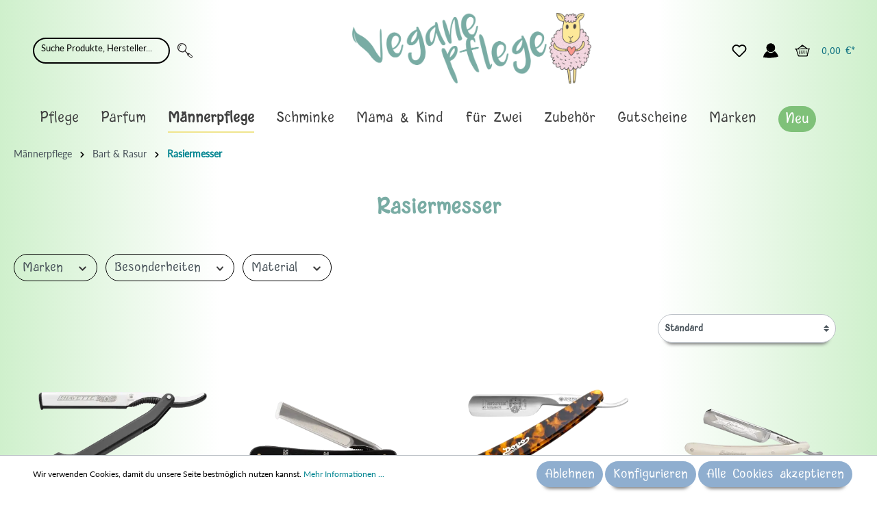

--- FILE ---
content_type: text/html; charset=UTF-8
request_url: https://vegane-pflege.de/Maennerpflege/Bart-Rasur/Rasiermesser/
body_size: 41944
content:
<!DOCTYPE html><html lang="de-DE" itemscope="itemscope" itemtype="https://schema.org/WebPage"><head><meta charset="utf-8"><meta name="viewport"   content="width=device-width, initial-scale=1, maximum-scale=1, shrink-to-fit=no"><meta name="author" content=""/><meta name="robots" content="index,follow"/><meta name="revisit-after" content="15 days"/><meta name="keywords" content="Rasiermesser, Rasurmesser"/><meta name="description" content="Im Vegane Pflege Shop findest du hochwertige und langlebige Rasiermesser für deine Rasur. Entdecke die Qualität am besten selbst und bestelle dein Rasiermesser!"/><link rel="alternate" type="application/rss+xml" title="Blog Feed" href="/blog.rss" /><style> @-webkit-keyframes pulse{0%,to{-ms-transform:scale(1);-webkit-transform:scale(1);transform:scale(1);opacity:1}50%{-ms-transform:scale(1.2);-webkit-transform:scale(1.2);transform:scale(1.2);opacity:1}}@keyframes pulse{0%,to{-ms-transform:scale(1);-webkit-transform:scale(1);transform:scale(1);opacity:1}50%{-ms-transform:scale(1.2);-webkit-transform:scale(1.2);transform:scale(1.2);opacity:1}}:root{--blue:#007bff;--indigo:#6610f2;--purple:#6f42c1;--pink:#e83e8c;--red:#dc3545;--orange:#fd7e14;--yellow:#ffc107;--green:#28a745;--teal:#20c997;--cyan:#17a2b8;--white:#fff;--gray:#798490;--gray-dark:#4a545b;--primary:#008490;--secondary:#526e7f;--success:#3cc261;--info:#26b6cf;--warning:#ffbd5d;--danger:#e52427;--light:#f9f9f9;--dark:#4a545b;--breakpoint-xs:0;--breakpoint-sm:576px;--breakpoint-md:768px;--breakpoint-lg:992px;--breakpoint-xl:1200px;--font-family-sans-serif:-apple-system,BlinkMacSystemFont,"Segoe UI",Roboto,"Helvetica Neue",Arial,"Noto Sans",sans-serif,"Apple Color Emoji","Segoe UI Emoji","Segoe UI Symbol","Noto Color Emoji";--font-family-monospace:SFMono-Regular,Menlo,Monaco,Consolas,"Liberation Mono","Courier New",monospace}*,::after,::before{box-sizing:border-box}html{font-family:sans-serif;line-height:1.15;-webkit-text-size-adjust:100%;-webkit-tap-highlight-color:transparent;scroll-behavior:smooth}footer,header,main,nav{display:block}body{margin:0;font-weight:400;line-height:1.5;text-align:left;background-color:#fff}[tabindex="-1"]:focus{outline:0!important}h1,h2,h4,h5,p,ul{margin-top:0}h1,h2,h4,h5{margin-bottom:.5rem;font-weight:700}h4,h5{color:#4a545b}p,ul{margin-bottom:1rem}a{color:#008490;text-decoration:none;background-color:transparent}a:hover{color:#003e44;text-decoration:underline}a:not([href]):not([tabindex]){color:inherit;text-decoration:none}a:not([href]):not([tabindex]):focus,a:not([href]):not([tabindex]):hover{color:inherit;text-decoration:none}a:not([href]):not([tabindex]):focus{outline:0}img,svg{vertical-align:middle}img{border-style:none}svg{overflow:hidden}label{display:inline-block;margin-bottom:.5rem}button{border-radius:0}button:focus{outline:1px dotted;outline:5px auto -webkit-focus-ring-color}button,input{margin:0;font-family:inherit;font-size:inherit;line-height:inherit;overflow:visible}button{text-transform:none}[type=button],[type=submit],button{-webkit-appearance:button}[type=button]:not(:disabled),[type=submit]:not(:disabled),button:not(:disabled){cursor:pointer}[type=button]::-moz-focus-inner,[type=submit]::-moz-focus-inner,button::-moz-focus-inner{padding:0;border-style:none}input[type=radio]{box-sizing:border-box;padding:0}[type=search]{outline-offset:-2px;-webkit-appearance:none}[type=search]::-webkit-search-decoration{-webkit-appearance:none}::-webkit-file-upload-button{font:inherit;-webkit-appearance:button}template{display:none}[hidden]{display:none!important}@media (max-width:1200px){h1{font-size:calc(1.35rem + 1.2vw)}}h2{font-size:1.75rem}@media (max-width:1200px){h2{font-size:calc(1.3rem + .6vw)}}h4{font-size:1.25rem}@media (max-width:1200px){h4{font-size:calc(1.25rem + 0vw)}}h5{font-size:1rem}.list-unstyled{padding-left:0;list-style:none}.img-fluid{max-width:100%;height:auto}.cms-section .boxed,.container{width:100%;padding-right:20px;padding-left:20px;margin-right:auto;margin-left:auto}@media (min-width:576px){.cms-section .boxed,.container{max-width:540px}}@media (min-width:768px){.cms-section .boxed,.container{max-width:720px}}@media (min-width:992px){.cms-section .boxed,.container{max-width:960px}}@media (min-width:1200px){.cms-section .boxed,.container{max-width:1140px}}.container-fluid{width:100%;padding-right:20px;padding-left:20px;margin-right:auto;margin-left:auto}.no-gutters{margin-right:0;margin-left:0}.no-gutters>.col{padding-right:0;padding-left:0}.col,.col-12,.col-3{width:100%}.col,.col-12,.col-3,.col-auto{position:relative;padding-right:20px;padding-left:20px}.col-lg-3,.col-lg-4,.col-md-4,.col-md-6,.col-md-auto,.col-sm,.col-sm-12,.col-sm-6,.col-sm-auto{position:relative;width:100%;padding-right:20px;padding-left:20px}.col-auto{-ms-flex:0 0 auto;flex:0 0 auto;width:auto;max-width:100%}.col-3{-ms-flex:0 0 25%;flex:0 0 25%;max-width:25%}.col-12{-ms-flex:0 0 100%;flex:0 0 100%;max-width:100%}.order-1{-ms-flex-order:1;order:1}.order-2{-ms-flex-order:2;order:2}@media (min-width:576px){.col-sm{-ms-flex-preferred-size:0;flex-basis:0;-ms-flex-positive:1;flex-grow:1;max-width:100%}.col-sm-auto{-ms-flex:0 0 auto;flex:0 0 auto;width:auto;max-width:100%}.col-sm-6{-ms-flex:0 0 50%;flex:0 0 50%;max-width:50%}.col-sm-12{-ms-flex:0 0 100%;flex:0 0 100%;max-width:100%}.order-sm-first{-ms-flex-order:-1;order:-1}.order-sm-1{-ms-flex-order:1;order:1}.order-sm-2{-ms-flex-order:2;order:2}}@media (min-width:768px){.col-md-auto{-ms-flex:0 0 auto;flex:0 0 auto;width:auto;max-width:100%}.col-md-4{-ms-flex:0 0 33.3333333333%;flex:0 0 33.3333333333%;max-width:33.3333333333%}.col-md-6{-ms-flex:0 0 50%;flex:0 0 50%;max-width:50%}}@media (min-width:992px){.col-lg-3{-ms-flex:0 0 25%;flex:0 0 25%;max-width:25%}.col-lg-4{-ms-flex:0 0 33.3333333333%;flex:0 0 33.3333333333%;max-width:33.3333333333%}}.form-control{display:block;width:100%;height:calc(1.5em + 1.125rem + 2px);padding:.5625rem;font-size:.875rem;font-weight:400;line-height:1.5;color:#4a545b;background-color:#fff;-webkit-background-clip:padding-box;background-clip:padding-box;border:1px solid #bcc1c7;-webkit-transition:border-color .15s ease-in-out,box-shadow .15s ease-in-out;transition:border-color .15s ease-in-out,box-shadow .15s ease-in-out}@media (prefers-reduced-motion:reduce){.form-control{-webkit-transition:none;transition:none}}.form-control::-ms-expand{background-color:transparent;border:0}.form-control:focus{color:#4a545b;background-color:#fff;border-color:#008490;outline:0;box-shadow:0 0 0 .2rem rgba(0,132,144,.25)}.form-control::-moz-placeholder,.form-control::-ms-input-placeholder,.form-control::-webkit-input-placeholder,.form-control::placeholder{color:#c3c3c3;opacity:1}.form-control:disabled{background-color:#eee;opacity:1}.btn{display:inline-block;color:#4a545b;text-align:center;vertical-align:middle;-ms-user-select:none;-moz-user-select:none;-webkit-user-select:none;user-select:none;background-color:transparent;padding:2px 12px;font-size:.875rem;line-height:34px;-webkit-transition:color .15s ease-in-out,background-color .15s ease-in-out,border-color .15s ease-in-out,box-shadow .15s ease-in-out;transition:color .15s ease-in-out,background-color .15s ease-in-out,border-color .15s ease-in-out,box-shadow .15s ease-in-out}@media (prefers-reduced-motion:reduce){.btn{-webkit-transition:none;transition:none}}.btn:hover{color:#4a545b;text-decoration:none}.btn-primary{border-color:#008490}.btn-primary:hover{background-color:#00616a;border-color:#00555d}.btn-primary:focus{box-shadow:0 0 0 .2rem rgba(38,150,161,.5)}.btn-primary:disabled{color:#fff;background-color:#008490;border-color:#008490}.btn-primary:not(:disabled):not(.disabled).active,.btn-primary:not(:disabled):not(.disabled):active{color:#fff;background-color:#00555d;border-color:#004a50}.btn-primary:not(:disabled):not(.disabled).active:focus,.btn-primary:not(:disabled):not(.disabled):active:focus{box-shadow:0 0 0 .2rem rgba(38,150,161,.5)}.btn-secondary:hover{background-color:#435a68;border-color:#3e5360}.btn-secondary:focus{box-shadow:0 0 0 .2rem rgba(108,132,146,.5)}.btn-secondary:disabled{color:#fff;background-color:#526e7f;border-color:#526e7f}.btn-secondary:not(:disabled):not(.disabled).active,.btn-secondary:not(:disabled):not(.disabled):active{color:#fff;background-color:#3e5360;border-color:#394c58}.btn-secondary:not(:disabled):not(.disabled).active:focus,.btn-secondary:not(:disabled):not(.disabled):active:focus{box-shadow:0 0 0 .2rem rgba(108,132,146,.5)}.btn-light:focus{box-shadow:0 0 0 .2rem rgba(217,217,218,.5)}.btn-light:disabled{color:#212529;background-color:#f9f9f9;border-color:#f9f9f9}.btn-light:not(:disabled):not(.disabled).active:focus,.btn-light:not(:disabled):not(.disabled):active:focus{box-shadow:0 0 0 .2rem rgba(217,217,218,.5)}.btn-outline-primary{color:#008490;border-color:#008490}.btn-outline-primary:hover{color:#fff;background-color:#008490;border-color:#008490}.btn-outline-primary:focus{box-shadow:0 0 0 .2rem rgba(0,132,144,.5)}.btn-outline-primary:disabled{color:#008490;background-color:transparent}.btn-outline-primary:not(:disabled):not(.disabled).active,.btn-outline-primary:not(:disabled):not(.disabled):active{color:#fff;background-color:#008490;border-color:#008490}.btn-outline-primary:not(:disabled):not(.disabled).active:focus,.btn-outline-primary:not(:disabled):not(.disabled):active:focus{box-shadow:0 0 0 .2rem rgba(0,132,144,.5)}.btn-outline-danger{color:#e52427;border-color:#e52427}.btn-outline-danger:hover{color:#fff;background-color:#e52427;border-color:#e52427}.btn-outline-danger:focus{box-shadow:0 0 0 .2rem rgba(229,36,39,.5)}.btn-outline-danger:disabled{color:#e52427;background-color:transparent}.btn-outline-danger:not(:disabled):not(.disabled).active,.btn-outline-danger:not(:disabled):not(.disabled):active{color:#fff;background-color:#e52427;border-color:#e52427}.btn-outline-danger:not(:disabled):not(.disabled).active:focus,.btn-outline-danger:not(:disabled):not(.disabled):active:focus{box-shadow:0 0 0 .2rem rgba(229,36,39,.5)}.btn-buy,.btn-sm{padding:2px 12px;font-size:1rem;line-height:38px;border-radius:3px}.btn-sm{font-size:.875rem;line-height:30px}.btn-block{display:block;width:100%}.fade{-webkit-transition:opacity .15s linear;transition:opacity .15s linear}@media (prefers-reduced-motion:reduce){.fade{-webkit-transition:none;transition:none}}.fade:not(.show){opacity:0}.collapse:not(.show){display:none}.dropdown{position:relative}.dropdown-menu{background-color:#fff}.dropdown-menu-right{right:0;left:auto}.dropdown-header{display:block;padding:.5rem 1.5rem;margin-bottom:0;font-size:.75rem;color:#798490;white-space:nowrap}.input-group{position:relative;display:-ms-flexbox;display:-webkit-flex;display:flex;-ms-flex-wrap:wrap;flex-wrap:wrap;-ms-flex-align:stretch;align-items:stretch;width:100%}.input-group>.form-control{position:relative;-ms-flex:1 1 auto;flex:1 1 auto;width:1%;margin-bottom:0}.input-group>.form-control:focus{z-index:3}.input-group>.form-control:not(:last-child){border-top-right-radius:0;border-bottom-right-radius:0}.input-group-append{display:-ms-flexbox;display:-webkit-flex;display:flex;margin-left:-1px}.input-group-append .btn{position:relative;z-index:2}.input-group-append .btn:focus{z-index:3}.input-group>.input-group-append:last-child>.btn:not(:last-child):not(.dropdown-toggle),.input-group>.input-group-append:last-child>.input-group-text:not(:last-child),.input-group>.input-group-append:not(:last-child)>.btn,.input-group>.input-group-append:not(:last-child)>.input-group-text{border-top-right-radius:0;border-bottom-right-radius:0}.input-group>.input-group-append>.btn{border-top-left-radius:0;border-bottom-left-radius:0}.nav{display:-ms-flexbox;display:-webkit-flex;display:flex;-ms-flex-wrap:wrap;flex-wrap:wrap;padding-left:0;margin-bottom:0;list-style:none}.nav-link{display:block;padding:.5rem 1rem}.nav-link:focus,.nav-link:hover{text-decoration:none}.card{position:relative;display:-ms-flexbox;display:-webkit-flex;display:flex;-ms-flex-direction:column;flex-direction:column;min-width:0;word-wrap:break-word;background-color:transparent;-webkit-background-clip:border-box;background-clip:border-box;border:1px solid transparent;border-radius:3px}.card-body{-ms-flex:1 1 auto;flex:1 1 auto;padding:1.25rem}.card-text:last-child{margin-bottom:0}.card-img-top{width:100%;border-top-left-radius:calc(3px - 1px);border-top-right-radius:calc(3px - 1px)}.breadcrumb,.pagination{display:-ms-flexbox;display:-webkit-flex;display:flex;list-style:none}.breadcrumb{-ms-flex-wrap:wrap;flex-wrap:wrap;margin-bottom:1rem;background-color:transparent;border-radius:0}.pagination{padding-left:0;border-radius:3px}.page-link{position:relative;display:block;padding:.5rem .75rem;margin-left:-1px;line-height:1.25;color:#008490;background-color:#fff;border:1px solid #bcc1c7}.page-link:hover{z-index:2;color:#003e44;text-decoration:none;background-color:#eee;border-color:#bcc1c7}.page-link:focus{z-index:2;outline:0;box-shadow:0 0 0 .2rem rgba(0,132,144,.25)}.page-item:first-child .page-link{margin-left:0;border-top-left-radius:3px;border-bottom-left-radius:3px}.page-item:last-child .page-link{border-top-right-radius:3px;border-bottom-right-radius:3px}.page-item.active .page-link{z-index:1}.page-item.disabled .page-link{color:#798490;pointer-events:none;cursor:auto;background-color:#fff;border-color:#bcc1c7}.badge{display:inline-block;font-size:.75rem;font-weight:700;text-align:center;white-space:nowrap;vertical-align:baseline;-webkit-transition:color .15s ease-in-out,background-color .15s ease-in-out,border-color .15s ease-in-out,box-shadow .15s ease-in-out;transition:color .15s ease-in-out,background-color .15s ease-in-out,border-color .15s ease-in-out,box-shadow .15s ease-in-out}@media (prefers-reduced-motion:reduce){.badge{-webkit-transition:none;transition:none}}.badge:empty{display:none}.btn .badge{position:relative;top:-1px}.badge-primary{color:#fff;background-color:#008490}.list-group{display:-ms-flexbox;display:-webkit-flex;display:flex;-ms-flex-direction:column;flex-direction:column;padding-left:0;margin-bottom:0}.list-group-item-action{width:100%;color:#495057;text-align:inherit}.list-group-item-action:focus,.list-group-item-action:hover{z-index:1;color:#495057;text-decoration:none;background-color:#f9f9f9}.list-group-item-action:active{color:#4a545b;background-color:#eee}.list-group-item{position:relative;display:block;padding:.75rem 1.25rem;margin-bottom:-1px;background-color:#fff;border:1px solid rgba(0,0,0,.125)}.list-group-item:first-child{border-top-left-radius:3px;border-top-right-radius:3px}.list-group-item:last-child{margin-bottom:0;border-bottom-right-radius:3px;border-bottom-left-radius:3px}.list-group-item:disabled{color:#798490;pointer-events:none;background-color:#fff}.list-group-flush .list-group-item:last-child{margin-bottom:-1px}.list-group-flush:first-child .list-group-item:first-child{border-top:0}.list-group-flush:last-child .list-group-item:last-child{margin-bottom:0;border-bottom:0}.close{float:right;font-size:1.3125rem;font-weight:700;line-height:1;color:#000;text-shadow:0 1px 0 #fff;opacity:.5}@media (max-width:1200px){.close{font-size:calc(1.25625rem + .075vw)}}.close:hover{color:#000;text-decoration:none}.close:not(:disabled):not(.disabled):focus,.close:not(:disabled):not(.disabled):hover{opacity:.75}button.close{padding:0;background-color:transparent;border:0;-moz-appearance:none;-webkit-appearance:none;appearance:none}.modal{position:fixed;top:0;left:0;z-index:1050;display:none;width:100%;height:100%;overflow:hidden;outline:0}.modal-dialog{position:relative;width:auto;margin:.5rem;pointer-events:none}.modal.fade .modal-dialog{transition:-ms-transform .3s ease-out;transition:-webkit-transform .3s ease-out;transition:transform .3s ease-out;-webkit-transition:-webkit-transform .3s ease-out;-ms-transform:translate(0,-50px);-webkit-transform:translate(0,-50px);transform:translate(0,-50px)}@media (prefers-reduced-motion:reduce){.modal.fade .modal-dialog{-webkit-transition:none;transition:none}}.modal-content,.modal-header{display:-ms-flexbox;display:-webkit-flex;display:flex}.modal-content{position:relative;-ms-flex-direction:column;flex-direction:column;width:100%;pointer-events:auto;background-color:#fff;-webkit-background-clip:padding-box;background-clip:padding-box;border:1px solid rgba(0,0,0,.2);border-radius:3px;outline:0}.modal-header{-ms-flex-align:start;align-items:flex-start;-ms-flex-pack:justify;justify-content:space-between;padding:10px;border-bottom:1px solid #bcc1c7;border-top-left-radius:3px;border-top-right-radius:3px}.modal-header .close{padding:10px;margin:-10px -10px -10px auto}.modal-title{margin-bottom:0;line-height:1.5}.modal-body{position:relative;-ms-flex:1 1 auto;flex:1 1 auto;padding:1rem}@media (min-width:576px){.modal-dialog{max-width:500px;margin:1.75rem auto}}.d-none{display:none!important}.d-block{display:block!important}.d-flex{display:-ms-flexbox!important;display:-webkit-flex!important;display:flex!important}@media (min-width:576px){.d-sm-none{display:none!important}.d-sm-block{display:block!important}}@media (min-width:768px){.d-md-none{display:none!important}.d-md-block{display:block!important}}@media (min-width:992px){.d-lg-none{display:none!important}.d-lg-block{display:block!important}}@media (min-width:1200px){.d-xl-none{display:none!important}.d-xl-block{display:block!important}}.flex-column{-ms-flex-direction:column!important;flex-direction:column!important}.align-items-center{-ms-flex-align:center!important;align-items:center!important}@supports (position:sticky){.sticky-top{position:-webkit-sticky;position:sticky;top:0;z-index:1020}}.mb-0{margin-bottom:0!important}.mt-1{margin-top:.25rem!important}.mb-1{margin-bottom:.25rem!important}.mt-2{margin-top:.5rem!important}.mt-3{margin-top:1rem!important}.mb-3{margin-bottom:1rem!important}.p-2{padding:.5rem!important}.pr-2{padding-right:.5rem!important}.mt-auto{margin-top:auto!important}@media (min-width:992px){.mb-lg-0{margin-bottom:0!important}}.text-muted{color:#798490!important}.tns-outer{padding:0!important}.tns-slider{-webkit-transition:all 0s;-moz-transition:all 0s;transition:all 0s}.tns-slider>.tns-item{-webkit-box-sizing:border-box;-moz-box-sizing:border-box;box-sizing:border-box}.tns-horizontal.tns-subpixel{white-space:nowrap}.tns-horizontal.tns-subpixel>.tns-item{display:inline-block;vertical-align:top;white-space:normal}.tns-ah{-webkit-transition:height 0s;-moz-transition:height 0s;transition:height 0s}.tns-ovh{overflow:hidden}.tns-visually-hidden{position:absolute;left:-10000em}html::before{position:absolute;top:-100%;font-size:0}@media (max-width:575.98px){html::before{content:"xs"}}@media (min-width:576px) and (max-width:767.98px){html::before{content:"sm"}}@media (min-width:768px) and (max-width:991.98px){html::before{content:"md"}}@media (min-width:992px) and (max-width:1199.98px){html::before{content:"lg"}}@media (min-width:1200px){html::before{content:"xl"}}input[type=search]::-ms-clear{display:none;width:0;height:0}input[type=search]::-ms-reveal{display:none;width:0;height:0}input[type=search]::-webkit-search-cancel-button,input[type=search]::-webkit-search-decoration,input[type=search]::-webkit-search-results-button,input[type=search]::-webkit-search-results-decoration{display:none}.card-col{margin-bottom:1rem}.card-col .card{width:100%}.card-col,.card-col .card-body{display:-ms-flexbox;display:-webkit-flex;display:flex}.card-col .card-body{-ms-flex-direction:column;flex-direction:column}.base-slider{position:relative}.image-slider-container{position:relative;height:100%}.image-slider-container .image-slider-image{display:block;width:100%}.image-slider-container .image-slider-item{display:-ms-grid;display:grid;max-width:100%;position:relative}.image-slider-container .image-slider-item.is-not-first{display:none}.image-slider-container .image-slider-link,.js-slider-initialized .image-slider-item.is-not-first{display:block}.product-box{height:100%}.product-image-link{width:100%;height:100%;display:-ms-flexbox;display:-webkit-flex;display:flex;-ms-flex-align:center;align-items:center;-ms-flex-pack:center;justify-content:center}.product-image{display:block;max-width:100%;max-height:200px}.product-image.is-standard{width:100%;height:100%;object-fit:scale-down;font-family:"object-fit: scale-down;"}.product-name{color:#4a545b;display:block;display:-webkit-box;-webkit-box-orient:vertical;-webkit-line-clamp:2;line-clamp:2;height:44px;margin-bottom:10px;font-size:18px;line-height:22px;overflow:hidden;text-overflow:ellipsis}.product-name:hover{color:var(--text-color-brand-primary);text-decoration:none}.product-unit-label{font-weight:700}.product-cheapest-price{font-size:.75rem;line-height:20px;margin-bottom:6px}.product-price{min-height:20px;margin-top:10px;margin-bottom:0;line-height:20px;overflow:hidden}.product-badges{position:absolute;top:30px;left:-1px;z-index:10}.product-price-wrapper{font-size:18px}.modal .modal-header.only-close{border-bottom-color:transparent}.modal .modal-close:focus{outline:0}.icon{width:22px;height:22px;display:-ms-inline-flexbox;display:-webkit-inline-flex;display:inline-flex;-ms-flex-item-align:center;align-self:center;font-size:inherit;overflow:visible}.icon>svg{top:.25em;position:relative}.icon>svg,.icon>svg path,.icon>svg use,path#icons-default-basic-shape-star-full-a{fill:currentColor}.icon-primary{color:var(--text-color-brand-primary)}.icon-fluid,.icon>svg{width:100%;height:100%}.icon-sm{width:19.25px;height:19.25px}.icon-xs{width:16.5px;height:16.5px}:root .icon-flip-both svg,:root .icon-flip-horizontal svg,:root .icon-flip-vertical svg,:root .icon-rotate-180 svg,:root .icon-rotate-270 svg,:root .icon-rotate-90 svg{-webkit-filter:none;filter:none}.btn-primary .icon{color:#fff}.btn-light .icon{color:#212529}.btn .icon>svg{top:6px}.pagination .icon{width:13px;height:13px}.pagination .icon>svg{top:2px}.product-review-point svg,.product-wishlist .icon-wishlist svg{top:0}.pagination{margin-bottom:0}.pagination .page-item.disabled .page-link{background:#eee}.pagination .page-link{cursor:pointer;margin-bottom:0}.cms-block,.cms-section{overflow:hidden}.cms-block .cms-block-container .cms-block-container-row{-ms-flex-direction:row;flex-direction:row}.cms-element-product-box{width:100%}.cms-element-image-slider,.cms-element-product-box,.cms-element-text{-ms-word-break:break-word;word-break:break-word}.product-wishlist{margin-top:10px}.product-wishlist-not-added .icon-wishlist-added{display:none}.product-wishlist-not-added .icon-wishlist-not-added{display:-ms-inline-flexbox;display:-webkit-inline-flex;display:inline-flex;-webkit-animation:pulse .5s alternate;animation:pulse .5s alternate}.product-wishlist-action-circle{height:40px;width:40px;background:#f9f9f9;border-radius:50%;border-style:none;position:absolute;bottom:1rem;right:1rem;padding:10px}.product-wishlist-action-circle::before{content:"";position:absolute;width:120%;height:120%;left:calc(50% - 24px);top:calc(50% - 24px)}.product-wishlist-action-circle:focus{outline:0}.product-wishlist .icon-wishlist{width:20px;height:20px}.cms-section .boxed,.container{max-width:1400px}.container-main{min-height:200px}@media (min-width:1200px){.container-main{min-height:700px}}.top-bar-nav{display:-ms-flexbox;display:-webkit-flex;display:flex;-ms-flex-pack:end;justify-content:flex-end;min-height:10px}.header-row{padding:.5rem 0}.header-logo-col{margin:1rem 0}.header-logo-main{text-align:center;display:block}.header-logo-main-link{width:100%}.header-logo-picture{display:block;margin:auto}.header-search{margin:.5rem 0}.header-search-form{position:relative}.header-cart-total{display:none}.header-wishlist .header-wishlist-badge{position:absolute;right:-.25rem}@media (min-width:576px){.header-row{padding-bottom:1rem}.header-logo-col{padding-bottom:.5rem}.header-search-col .collapse:not(.show){display:block}.header-search{max-width:400px;margin:auto}.header-cart-total{display:inline-block;margin-left:.5rem}}@media (min-width:992px){.header-logo-col{margin:0}}.footer-column-content-inner{padding-bottom:1rem}.footer-column-headline{padding:.5rem 0;display:-ms-flexbox;display:-webkit-flex;display:flex;-ms-flex-pack:justify;justify-content:space-between}.footer-column-headline .footer-minus-icon{display:none}.footer-column-toggle{pointer-events:none}.footer-link-item{padding:.5rem 0}.footer-bottom{padding:1rem}.footer-bottom>.container{padding:0}.footer-service-menu-list,.footer-vat{text-align:center}.footer-service-menu-list{padding:1rem 0}.footer-service-menu-list:empty{padding:0;margin:0}.footer-logos{padding:1rem;-ms-flex-align:center;align-items:center;display:-ms-flexbox;display:-webkit-flex;display:flex;height:100%;-ms-flex-pack:center;justify-content:center;width:100%;-ms-flex-wrap:wrap;flex-wrap:wrap}@media (min-width:768px){.footer-columns{padding-bottom:20px}.footer-column-headline{padding:3rem 0 .5rem}.footer-column-toggle{display:none}.footer-column-content.collapse{display:block}}.main-navigation{display:none}@media (min-width:992px){.main-navigation{display:inherit}}.navigation-flyouts{position:absolute;z-index:750;height:0;width:100%}.navigation-flyout{background-color:#fff}.navigation-flyout-content{padding-bottom:60px}.navigation-flyout-close{padding:10px 0 10px 10px;cursor:pointer}.navigation-offcanvas-container{position:relative}.navigation-offcanvas-headline{padding:20px 1rem 1rem}.navigation-offcanvas-link-icon{display:-ms-inline-flexbox;display:-webkit-inline-flex;display:inline-flex}.navigation-offcanvas-link,body{display:-ms-flexbox;display:-webkit-flex;display:flex}.navigation-offcanvas-link{-webkit-transition:color .45s cubic-bezier(.3,0,.15,1);transition:color .45s cubic-bezier(.3,0,.15,1);-ms-flex-align:center;align-items:center;-ms-flex-pack:justify;justify-content:space-between;padding:12px 1rem}@media (prefers-reduced-motion:reduce){.navigation-offcanvas-link{-webkit-transition:none;transition:none}}.account-menu-header{font-size:.875rem}.account-menu-register,div.product-price-info{text-align:center}.account-menu-login{padding:1rem 0;border-bottom:1px solid #bcc1c7;margin-bottom:.25rem}.account-menu-login-button{width:100%;margin-bottom:.5rem}.account-menu-dropdown{padding:.5rem 1rem;min-width:200px}.account-menu-dropdown .account-menu-inner{border:0}@media (min-width:576px){.account-menu .offcanvas-close{display:none}}.cookie-permission-container{display:none;border-top:1px solid #bcc1c7;background:#fff;position:fixed;bottom:0;right:0;left:0;text-align:center;padding:.5rem;font-size:.75rem;z-index:1100}.cookie-permission-content{margin-bottom:.5rem}.cookie-permission-content a{display:inline-block}@media (min-width:768px){.cookie-permission-content{text-align:left;margin-bottom:0}}.scroll-up-button{bottom:1.5rem;cursor:pointer;opacity:0;position:fixed;right:1.5rem;-ms-transform:scale(0);-webkit-transform:scale(0);transform:scale(0);-webkit-transition:.45s cubic-bezier(.3,0,.15,1);transition:.45s cubic-bezier(.3,0,.15,1);visibility:hidden;z-index:700}.product-review-rating{margin-right:1rem}.point-container,.product-review-point{display:inline-block;position:relative}.point-rating{display:block;top:0;left:0}.breadcrumb.cms-breadcrumb{padding-left:20px;padding-right:20px}body{-moz-font-feature-settings:"cv02" 1,"cv03" 1,"cv04" 1;-webkit-font-feature-settings:"cv02" 1,"cv03" 1,"cv04" 1;font-feature-settings:"cv02" 1,"cv03" 1,"cv04" 1;-webkit-font-smoothing:antialiased;text-rendering:optimizeLegibility;min-height:100vh;-ms-flex-direction:column;flex-direction:column;background:linear-gradient(90deg,#cff0cc 0,#fff 25%,#fff 75%,#cff0cc 100%);font-family:"Lato",sans-serif;color:#313131;font-size:1rem;z-index:1}main{-ms-flex-positive:1;flex-grow:1}h1,h2,h4,h5{margin-bottom:10px}h1{font-size:2.1rem}h2{line-height:34px}h4{line-height:24px}h5{line-height:21px}.badge{border:0;border-radius:50px;box-sizing:content-box;height:20px;line-height:20px;margin:0 5px;min-width:10px;padding:0 5px}.breadcrumb{padding:.75rem 0}.btn{overflow:hidden;text-overflow:ellipsis;white-space:nowrap}.btn-buy:focus{box-shadow:0 0 0 .2rem rgba(38,150,161,.5)}.btn-buy:disabled{background-color:#008490}.btn-buy:not(:disabled):not(.disabled).active,.btn-buy:not(:disabled):not(.disabled):active{color:#fff;background-color:#00555d;border-color:#004a50}.btn-buy:not(:disabled):not(.disabled).active:focus,.btn-buy:not(:disabled):not(.disabled):active:focus{box-shadow:0 0 0 .2rem rgba(38,150,161,.5)}.btn-buy:disabled,.btn:disabled{background:#eee}.card-body{padding:0}.form-control:focus{box-shadow:none}.form-control::-webkit-input-placeholder{color:#c3c3c3}.modal-content{border:0;box-shadow:0 43px 43px -6px rgba(0,0,0,.2)}.modal-content .modal-title{margin:0}.product-box .card-body{padding:1rem}.product-name{font-weight:600}.cms-element-product-listing .cms-listing-row{margin-right:-15px;margin-left:-15px}.header-search-btn{background:#fff;border:1px solid #bcc1c7;border-left:0}.header-search-btn:hover .icon{color:#008490}.header-search-btn:focus{box-shadow:none}.header-search-btn.btn:disabled{background:#fff;border-color:#bcc1c7;display:-ms-flexbox;display:-webkit-flex;display:flex;-ms-flex-align:center;align-items:center}.header-search-input{border-right:0}.header-search-input:focus,.header-search-input:focus~.input-group-append .header-search-btn{border-color:#008490}.header-actions-btn,.header-actions-btn:active,.header-actions-btn:hover{background:0 0}.header-actions-btn:hover,.header-actions-btn:hover .icon{color:#008490}.header-actions-btn:focus{box-shadow:none}.footer-main{border-top:1px solid #bcc1c7}.footer-column{border-bottom:1px solid #bcc1c7}.footer-column-headline{color:#008490;font-size:1rem;font-weight:700}.footer-link{color:#4a545b}.footer-link:hover{color:#008490;text-decoration:none}.footer-bottom{background:#f9f9f9}@media (min-width:768px){.footer-column{border:0}.footer-link-item{padding:2px 0}}.main-navigation-menu{font-size:1rem}@media (min-width:768px){.main-navigation-link{color:#4a545b;padding-left:0;padding-right:32px}.main-navigation-link .main-navigation-link-text{border-bottom:2px solid transparent;padding-bottom:3px}.main-navigation-link:hover{color:#008490}.main-navigation-link.active{color:#4a545b;font-weight:700}.main-navigation-link.active .main-navigation-link-text{border-color:#008490}}.navigation-flyout-categories:not(.is-level-0){margin-left:20px}.navigation-flyout-categories.is-level-0>.navigation-flyout-col{margin-bottom:30px;position:relative}.navigation-flyout-categories.is-level-0>.navigation-flyout-col::before{border-left:1px solid #bcc1c7;content:"";height:100%;left:15px;position:absolute;top:0}.navigation-flyout-categories.is-level-0>.navigation-flyout-col.col-3:nth-child(4n+1){border-left:0}@media (prefers-reduced-motion:reduce){.navigation-flyout-link{-webkit-transition:none;transition:none}}.navigation-flyout-link.is-level-0{font-weight:700}.navigation-flyout-link:hover{color:#008490;padding-left:5px}.navigation-flyout-bar{-ms-flex-align:center;align-items:center;padding:20px 0}.navigation-flyout-category-link{font-weight:700;font-size:1rem}.navigation-offcanvas-list-item:last-child{border-bottom:1px solid #bcc1c7}.account-aside-item{border:0}.account-aside-item:hover{color:#008490;background:#fff}.scroll-up-button{display:block;left:1.5rem;right:auto}@media (min-width:1200px){.scroll-up-button{left:auto;right:1.5rem}}body:not(.lg-from-hash) .lg-outer.lg-start-zoom .lg-object{-webkit-transform:scale3d(.5,.5,.5);-ms-transform:scale3d(.5,.5,.5);transform:scale3d(.5,.5,.5);opacity:0;-webkit-transition:-webkit-transform 250ms cubic-bezier(0,0,.25,1) 0s,opacity 250ms cubic-bezier(0,0,.25,1)!important;-moz-transition:-moz-transform 250ms cubic-bezier(0,0,.25,1) 0s,opacity 250ms cubic-bezier(0,0,.25,1)!important;-o-transition:-o-transform 250ms cubic-bezier(0,0,.25,1) 0s,opacity 250ms cubic-bezier(0,0,.25,1)!important;transition:-ms-transform 250ms cubic-bezier(0,0,.25,1) 0s,opacity 250ms cubic-bezier(0,0,.25,1)!important;transition:-webkit-transform 250ms cubic-bezier(0,0,.25,1) 0s,opacity 250ms cubic-bezier(0,0,.25,1)!important;transition:transform 250ms cubic-bezier(0,0,.25,1) 0s,opacity 250ms cubic-bezier(0,0,.25,1)!important;-webkit-transform-origin:50% 50%;-moz-transform-origin:50% 50%;-ms-transform-origin:50% 50%;transform-origin:50% 50%}body:not(.lg-from-hash) .lg-outer.lg-start-zoom .lg-item.lg-complete .lg-object{-webkit-transform:scale3d(1,1,1);-ms-transform:scale3d(1,1,1);transform:scale3d(1,1,1);opacity:1}.netzp-blog6-list .blog-card img{max-width:100%}:root .fa-flip-both,:root .fa-flip-horizontal,:root .fa-flip-vertical,:root .fa-rotate-180,:root .fa-rotate-270,:root .fa-rotate-90{-webkit-filter:none;filter:none}.cms-block-product-three-column .product-box .card-body{display:-ms-flexbox;display:-webkit-flex;display:flex;-ms-flex-direction:column;flex-direction:column}.cms-block-product-three-column .product-image-wrapper{-ms-flex:0;flex:0;-ms-flex-preferred-size:auto;flex-basis:auto}.cms-block-product-three-column .product-info{display:-ms-flexbox;display:-webkit-flex;display:flex;-ms-flex-direction:column;flex-direction:column;-ms-flex:1;flex:1}.cms-block-product-three-column .product-price-unit{height:auto}.cms-block-product-three-column .product-price-unit:empty{display:none}.cms-block-product-three-column .maxia-listing-variants-spacer{-ms-flex:1 1 auto;flex:1 1 auto;margin-bottom:auto}.product-info .maxia-listing-variants-spacer:first-child{margin:0}label:hover input:not(:checked)+.maxia-variants-list-checkmark{background-color:#98a0a9}label:hover input:not(:checked)+.maxia-variants-list-checkmark:before{border-color:#98a0a9}label:hover input:not(:checked)+.maxia-variants-list-checkmark:after{display:block;background:#98a0a9}.icon{color:#000}.icon-review{color:gold}@media (min-width:992px){.main-navigation-link-text{color:#404040;font-size:23px;font-family:"CuteAurora",sans-serif}}.container-main{padding:10px 0}.footer-main{overflow:hidden;z-index:1;border-top:1px solid var(--dark-grey);background:#cff0cc;font-family:"Lato",sans-serif}.footer-bottom{background:#f0e9cc}.footer-main{background-color:#fff}.main-navigation-link.active .main-navigation-link-text{border-color:#f0e58e}.main-navigation-link-text,.main-navigation-link-text:hover{color:#404040;font-size:23px;font-family:"CuteAurora",sans-serif}.main-navigation-link-text:hover{font-weight:600}.navigation-flyout-link{-webkit-transition:padding .25s cubic-bezier(0,.77,.33,1);transition:padding .25s cubic-bezier(0,.77,.33,1);color:#000;font-size:1rem;margin:0 1rem;padding:.25rem 0}.navigation-flyout{background:linear-gradient(0deg,#d0f0d5 0,#f7f7f7 100%);color:#020202;width:100%;pointer-events:none;position:absolute;opacity:0;height:0;box-shadow:0 43px 43px -6px rgba(0,0,0,.23);border-radius:40px}.navigation-offcanvas-link{color:#1a3242}.navigation-offcanvas-headline,.navigation-offcanvas-headline:hover{font-size:32px;font-weight:700;color:#fff}.navigation-offcanvas-link-icon .icon>svg{top:0;color:#ccc}.navigation-offcanvas-list-item{background-color:#fff;border-top:1px solid transparent;border-radius:40px;margin-top:10px;margin-right:10px;margin-left:10px}.header-search-input{border-top:0;border-bottom:0;border-left:0}.header-search-btn{border-bottom:0;border-top:0 p}.header-cart-total{color:#107282;font-size:1rem}@media (min-width:992px){.header-logo-main-img{max-width:70%}}.header-logo-picture{max-width:500px}.header-search-btn{background-color:transparent!important}.dropdown-menu{position:absolute;top:100%;left:0;z-index:1000;display:none;float:left;min-width:10rem;padding:.5rem 0;padding:10px;margin:.125rem 0 0;font-size:.875rem;color:#020202;text-align:left;list-style:none;background:linear-gradient(0deg,#d0f0d5 0,#f7f7f7 100%);-webkit-background-clip:padding-box;background-clip:padding-box;border:1px solid #bcc1c7;border-radius:20px;box-shadow:0 43px 43px -6px rgba(0,0,0,.23);width:max-content;height:auto}.header-search-form{max-width:320px;border:0;width:100%;outline:0;margin:8px 0;padding:4px 8px;border-bottom:1px solid var(--dark-grey);color:var(--dark-grey)}.card{padding-left:0}.card>.list-group:first-child .list-group-item:first-child{border-top-left-radius:40px;border-top-right-radius:40px;box-shadow:0 12px 5px -10px #777}.card>.list-group:last-child .list-group-item:last-child{border-bottom-right-radius:40px;border-bottom-left-radius:40px;box-shadow:0 12px 5px -10px #777}.card>.list-group:first-child:hover .list-group-item:first-child:hover{border-top-left-radius:40px;border-top-right-radius:40px;background-color:rgba(80,175,202,.31);box-shadow:none;color:#000}.card>.list-group:last-child:hover .list-group-item:last-child:hover{border-bottom-right-radius:40px;border-bottom-left-radius:40px;background-color:rgba(80,175,202,.31);box-shadow:none;color:#000}.product-box{border:transparent;background-color:transparent}a.product-name{line-height:22px;color:--dark;display:block;display:-webkit-box;-webkit-box-orient:vertical;-webkit-line-clamp:2;line-clamp:2;margin-bottom:10px;font-size:18px;overflow:hidden;text-overflow:ellipsis;text-align:center}.product-price{font-weight:600;font-size:20px;color:#8faecf}.product-rating{margin-bottom:0;height:20px;text-align:center}.product-image-wrapper{height:200px;-ms-flex-positive:1;flex-grow:1;-ms-flex-negative:0;flex-shrink:0;-ms-flex-preferred-size:180px;flex-basis:180px;margin-bottom:5px;position:relative}.product-price-info{margin-top:5px}.product-price-unit{height:17px;font-size:13px;line-height:18px;overflow:hidden}.product-action{margin-top:5px}.product-cheapest-price{min-height:0}.account-menu-dropdown .account-aside-item,.account-menu-dropdown:hover .account-aside-item:hover{padding:.75rem 1.25rem;margin:5px;border-radius:40px;width:-webkit-fill-available;box-shadow:0 12px 5px -10px #777}.account-menu-dropdown:hover .account-aside-item:hover{background-color:rgba(80,175,202,.31);box-shadow:none;color:#000}@media (min-width:992px){.row{display:-ms-flexbox;display:-webkit-flex;display:flex;-ms-flex-wrap:wrap;flex-wrap:wrap;margin-left:-20px;color:#000;margin-right:5px}.col{-ms-flex-preferred-size:0;flex-basis:0;-ms-flex-positive:1;flex-grow:1;max-width:100%;color:#000}.account-menu-header{border-bottom:1px solid #bcc1c7;font-size:.875rem;font-weight:700;padding:.5rem 0;color:#4a545b}small{font-size:80%;font-weight:400;color:#000}}.fade-box2{background-color:transparent;width:250px;height:250px;border:0 solid #f1f1f1;-webkit-perspective:1000px;perspective:1000px;margin-bottom:10px;opacity:1;-webkit-transition:opacity .5s ease-out;transition:opacity 1s ease-out;-moz-transition:opacity .5s ease-out;-o-transition:opacity .5s ease-out}.fade-box-inner2,.fade-box2,.fade-box2:hover{display:block;margin-left:auto;margin-right:auto}.fade-box-inner2{position:relative;width:100%;height:100%;text-align:center;transition:-ms-transform .8s;transition:-webkit-transform .8s;transition:transform .8s;-webkit-transition:-webkit-transform .8s;transform-style:preserve-3d}.fade-box2:hover{opacity:.5;-webkit-transition:opacity .5s ease-out;transition:opacity .9s ease-out;-moz-transition:opacity .5s ease-out;-o-transition:opacity .5s ease-out}.fade-box-front2{position:absolute;-webkit-backface-visibility:hidden;backface-visibility:hidden;background-color:#bbb;background-color:rgba(153,218,198,.32);color:#000;display:block;object-fit:cover;height:250px;width:250px;margin:auto;border-radius:100%;-webkit-background-clip:padding-box;background-clip:padding-box;overflow:hidden;box-shadow:0 15px 10px -10px #777}.netzp-blog6-list .blog-card .cover{height:15rem;object-fit:cover;object-position:center center;border-radius:20px}@font-face{font-family:"Lato";src:url(/bundles/veganepflege/fonts/Lato-Regular.ttf) format("truetype");font-weight:400;font-style:normal}@font-face{font-family:"CuteAurora";src:url(/bundles/veganepflege/fonts/Cute_Aurora_extended.ttf) format("truetype");font-weight:400;font-style:normal}.icon{border-radius:40px}.content-main{padding-bottom:200px}h1,h2,h2 a,h4,h5{font-family:"CuteAurora"}h1,h2,h2 a{color:#79aca4}h2,h2 a{font-size:35px}h1{line-height:70px}@media (min-width:992px){h4,h5{color:#000}}small{font-size:80%;font-weight:400;color:#fff}.btn-primary{background-color:#79aca4;color:#fff;background-color:rgba(230,230,230,.91);border-color:rgba(230,230,230,.31);border-radius:40px;box-shadow:0 12px 5px -10px #777}.btn-secondary{color:#fff;background-color:#76acce;border:0;box-shadow:0 10px 10px -10px #777}.btn,.btn-light{font-family:"CuteAurora"}.btn{border-radius:40px;font-size:20px;font-weight:200;border:0}.btn-primary:hover,.btn-secondary:hover{color:#212529;background-color:rgba(80,175,202,.31);border-color:rgba(80,175,202,.31);border-radius:40px;box-shadow:none}.btn-light{color:#212529;background-color:transparent;border-color:transparent;box-shadow:0 12px 5px -10px #777;font-size:16px;font-weight:600}.btn-light:hover{color:#212529;background-color:#e6e6e6;border-color:#e0e0e0;box-shadow:none}.btn-buy,.btn-buy:hover{background-color:#8faecf;border-color:#8faecf}.btn-buy{color:#fff;box-shadow:0 12px 5px -10px #777;font-family:"CuteAurora";font-size:20px;font-weight:600}.btn-buy:hover{color:#050505;box-shadow:none}.btn-light:not(:disabled):not(.disabled).active,.btn-light:not(:disabled):not(.disabled):active{color:ffffff;background-color:#fff;border-color:transparent;border-radius:40px;margin-top:15px}.btn:focus{outline:0;box-shadow:0 0 0 .2rem rgba(255,255,255,.5)}.btn-buy:disabled,.btn:disabled{opacity:1;background:rgba(185,185,185,.78);border-color:#eee;color:#bcc1c7}@media (min-width:992px){.btn:focus{outline:0;box-shadow:0 0 0 .2rem rgba(19,18,18,.5)}.btn-buy:disabled,.btn:disabled{opacity:1;background:#eee;border-color:#eee;color:#8b9097}.btn-primary{background-color:#8faecf}.btn-light:hover{color:#212529;background-color:#e6e6e6;border-color:transparent;box-shadow:none}}.form-control{border-radius:40px}.breadcrumb{padding-top:0;padding-bottom:0;max-height:20px}.no-gutters>[class*=col-]{padding-right:0;padding-left:0}.h-100{height:100%!important;background-color:rgba(149,205,196,.08);border:0;box-shadow:0 5px 10px -6px #777}.pagination .page-item.disabled .page-link{cursor:default;opacity:1;background:0 0;color:#a7a7a7;border-radius:40px;border-color:transparent}.pagination .page-link,.pagination:hover .page-link:hover{line-height:1.5;border-radius:40px;background:0 0;color:#000;border-color:transparent}.pagination:hover .page-link:hover{border-color:#79aca4}.page-item.active .page-link{color:#000;border-color:#000;border-radius:50px;margin:auto;background:#79aca4;background-color:transparent}.h-100,.img-fluid{border-radius:20px}.input-group>.form-control:not(:first-child){border-top-left-radius:40px;border-bottom-left-radius:40px;box-shadow:0 12px 5px -10px #777}.list-group-flush .list-group-item,.list-group-flush:hover .list-group-item:hover{border-right:0;border-left:0;border-radius:40px;margin-bottom:10px;box-shadow:0 12px 5px -10px #777}.list-group-flush:hover .list-group-item:hover{box-shadow:none}.account-menu-header{border-bottom:1px solid #bcc1c7;font-size:30px;font-weight:700;padding:.5rem 0;color:#4a545b}.row{display:-ms-flexbox;display:-webkit-flex;display:flex;-ms-flex-wrap:wrap;flex-wrap:wrap;margin-right:-20px;margin-left:-20px;color:#000}.col{-ms-flex-preferred-size:0;flex-basis:0;-ms-flex-positive:1;flex-grow:1;max-width:100%;color:#000} </style><meta property="og:url" content="https://vegane-pflege.de/Maennerpflege/Bart-Rasur/Rasiermesser/"/><meta property="og:type" content="website"/><meta property="og:site_name" content="Vegane-Pflege"/><meta property="og:title" content="Vegane Pflege - Rasiermesser"/><meta property="og:description" content="Im Vegane Pflege Shop findest du hochwertige und langlebige Rasiermesser für deine Rasur. Entdecke die Qualität am besten selbst und bestelle dein Rasiermesser!"/><meta property="og:image" content="https://vegane-pflege.de/media/77/2d/48/1641799483/Vegane-Pflege-Logo-klein.webp"/><meta name="twitter:card" content="summary"/><meta name="twitter:site" content="Vegane-Pflege"/><meta name="twitter:title" content="Vegane Pflege - Rasiermesser"/><meta name="twitter:description" content="Im Vegane Pflege Shop findest du hochwertige und langlebige Rasiermesser für deine Rasur. Entdecke die Qualität am besten selbst und bestelle dein Rasiermesser!"/><meta name="twitter:image" content="https://vegane-pflege.de/media/77/2d/48/1641799483/Vegane-Pflege-Logo-klein.webp"/><meta itemprop="copyrightHolder" content="Vegane-Pflege"/><meta itemprop="copyrightYear" content=""/><meta itemprop="isFamilyFriendly" content="false"/><meta itemprop="image" content="https://vegane-pflege.de/media/77/2d/48/1641799483/Vegane-Pflege-Logo-klein.webp"/><meta  itemprop="AlgIndex" content="vegan"/><script src="https://cdn.jsdelivr.net/npm/algoliasearch@4.14.2/dist/algoliasearch-lite.umd.js" integrity="sha256-dImjLPUsG/6p3+i7gVKBiDM8EemJAhQ0VvkRK2pVsQY=" crossorigin="anonymous"></script><script src="https://cdn.jsdelivr.net/npm/instantsearch.js@4.49.1/dist/instantsearch.production.min.js" integrity="sha256-3s8yn/IU/hV+UjoqczP+9xDS1VXIpMf3QYRUi9XoG0Y=" crossorigin="anonymous"></script><link rel="stylesheet" href="https://cdn.jsdelivr.net/npm/instantsearch.css@8.0.0/themes/reset-min.css" integrity="sha256-2AeJLzExpZvqLUxMfcs+4DWcMwNfpnjUeAAvEtPr0wU=" crossorigin="anonymous"><link rel="stylesheet" href="https://cdn.jsdelivr.net/npm/instantsearch.css@7.4.5/themes/reset-min.css" integrity="sha256-QlHlZdbSVxaYkUHxhMFhAj/L3pJiW1LuomSCONXBWms=" crossorigin="anonymous">  <script>var ALGOLIA_INSIGHTS_SRC="https://cdn.jsdelivr.net/npm/search-insights@2.2.3";!function(e,a,t,n,s,i,c){e.AlgoliaAnalyticsObject=s,e[s]=e[s]||function(){(e[s].queue=e[s].queue||[]).push(arguments)},i=a.createElement(t),c=a.getElementsByTagName(t)[0],i.async=1,i.src=n,c.parentNode.insertBefore(i,c)}(window,document,"script",ALGOLIA_INSIGHTS_SRC,"aa");window.controllerName='navigation';window.actionName='index';window.AlgWSID="S72JTO4Q9P";window.AlgSearchOnlyKey="27aa6e76d9d4eaf5338bb28034e26181";window.features={"V6_5_0_0":false,"v6.5.0.0":false,"PERFORMANCE_TWEAKS":false,"performance.tweaks":false,"FEATURE_NEXT_1797":false,"feature.next.1797":false,"FEATURE_NEXT_16710":false,"feature.next.16710":false,"FEATURE_NEXT_13810":false,"feature.next.13810":false,"FEATURE_NEXT_13250":false,"feature.next.13250":false,"FEATURE_NEXT_17276":false,"feature.next.17276":false,"FEATURE_NEXT_16151":false,"feature.next.16151":false,"FEATURE_NEXT_16155":false,"feature.next.16155":false,"FEATURE_NEXT_19501":false,"feature.next.19501":false,"FEATURE_NEXT_15053":false,"feature.next.15053":false,"FEATURE_NEXT_18215":false,"feature.next.18215":false,"FEATURE_NEXT_15815":false,"feature.next.15815":false,"FEATURE_NEXT_14699":false,"feature.next.14699":false,"FEATURE_NEXT_15707":false,"feature.next.15707":false,"FEATURE_NEXT_14360":false,"feature.next.14360":false,"FEATURE_NEXT_15172":false,"feature.next.15172":false,"FEATURE_NEXT_14001":false,"feature.next.14001":false,"FEATURE_NEXT_7739":false,"feature.next.7739":false,"FEATURE_NEXT_16200":false,"feature.next.16200":false,"FEATURE_NEXT_13410":false,"feature.next.13410":false,"FEATURE_NEXT_15917":false,"feature.next.15917":false,"FEATURE_NEXT_15957":false,"feature.next.15957":false,"FEATURE_NEXT_13601":false,"feature.next.13601":false,"FEATURE_NEXT_16992":false,"feature.next.16992":false,"FEATURE_NEXT_7530":false,"feature.next.7530":false,"FEATURE_NEXT_16824":false,"feature.next.16824":false,"FEATURE_NEXT_16271":false,"feature.next.16271":false,"FEATURE_NEXT_15381":false,"feature.next.15381":false,"FEATURE_NEXT_17275":false,"feature.next.17275":false,"FEATURE_NEXT_17016":false,"feature.next.17016":false,"FEATURE_NEXT_16236":false,"feature.next.16236":false,"FEATURE_NEXT_16640":false,"feature.next.16640":false,"FEATURE_NEXT_17858":false,"feature.next.17858":false,"FEATURE_NEXT_6758":false,"feature.next.6758":false,"FEATURE_NEXT_19048":false,"feature.next.19048":false,"FEATURE_NEXT_19822":false,"feature.next.19822":false,"FEATURE_NEXT_18129":false,"feature.next.18129":false,"FEATURE_NEXT_19163":false,"feature.next.19163":false,"FEATURE_NEXT_18187":false,"feature.next.18187":false,"FEATURE_NEXT_17978":false,"feature.next.17978":false,"FEATURE_NEXT_11634":false,"feature.next.11634":false,"FEATURE_NEXT_21547":false,"feature.next.21547":false,"FEATURE_NEXT_22900":false,"feature.next.22900":false,"FEATURE_SWAGCMSEXTENSIONS_1":true,"feature.swagcmsextensions.1":true,"FEATURE_SWAGCMSEXTENSIONS_2":true,"feature.swagcmsextensions.2":true,"FEATURE_SWAGCMSEXTENSIONS_8":true,"feature.swagcmsextensions.8":true,"FEATURE_SWAGCMSEXTENSIONS_63":true,"feature.swagcmsextensions.63":true};window.gtagActive=true;window.gtagURL='https://www.googletagmanager.com/gtag/js?id=G-2CX9X7DGJ0'
window.controllerName='navigation';window.actionName='index';window.trackOrders='1';window.gtagTrackingId='G-2CX9X7DGJ0';window.dataLayer=window.dataLayer||[];window.gtagConfig={'anonymize_ip':'1','cookie_domain':'none','cookie_prefix':'_swag_ga',};function gtag(){dataLayer.push(arguments);};window.useDefaultCookieConsent=true;window.activeNavigationId='c0d5b29cb6d4d08091d5a5b15075be80';window.router={'frontend.cart.offcanvas':'/checkout/offcanvas','frontend.cookie.offcanvas':'/cookie/offcanvas','frontend.checkout.finish.page':'/checkout/finish','frontend.checkout.info':'/widgets/checkout/info','frontend.menu.offcanvas':'/widgets/menu/offcanvas','frontend.cms.page':'/widgets/cms','frontend.cms.navigation.page':'/widgets/cms/navigation','frontend.account.addressbook':'/widgets/account/address-book','frontend.csrf.generateToken':'/csrf/generate','frontend.country.country-data':'/country/country-state-data','frontend.store-api.proxy':'/_proxy/store-api',};window.storeApiProxyToken='9e0f84d9.h1sD532WYQQHkZC0I-DCoGrWoPAx6f0ZDBwkWSOnBcs.5GJKk0XHNEcwpqPmVo2qlznl95h6hLdxQHFzPk6Rd5qxKUysPOwzZ07E1Q';window.salesChannelId='4e435892fe444354a700a0d7966a8497';window.router['widgets.swag.cmsExtensions.quickview']='/swag/cms-extensions/quickview';window.router['widgets.swag.cmsExtensions.quickview.variant']='/swag/cms-extensions/quickview/variant';window.breakpoints={"xs":0,"sm":576,"md":768,"lg":992,"xl":1200};window.csrf={'enabled':'1','mode':'twig'};window.customerLoggedInState=0;window.wishlistEnabled=1;</script> <link rel="shortcut icon" href="https://vegane-pflege.de/media/32/6e/2c/1635939198/favicon Schaf.ico"><link rel="apple-touch-icon" sizes="180x180" href="https://vegane-pflege.de/media/58/72/f3/1638521843/Favicon Schaf.png"><link rel="canonical" href="https://vegane-pflege.de/Maennerpflege/Bart-Rasur/Rasiermesser/" /><title itemprop="name">Vegane Pflege - Rasiermesser</title><link rel="stylesheet" href="https://vegane-pflege.de/theme/b604ec9234cded7d07c4b0f4a2a9e962/css/all.css?1699265874607698"><script id="sw-google-tag-manager-init" type="javascript/blocked"> window.gtagCallback = function gtagCallbackFunction() {} </script></head><body class="is-ctl-navigation is-act-index"><noscript class="noscript-main"><div role="alert" class="alert alert-info alert-has-icon"> <span class="icon icon-info"><svg xmlns="http://www.w3.org/2000/svg" xmlns:xlink="http://www.w3.org/1999/xlink" width="24" height="24" viewBox="0 0 24 24"><defs><path d="M12 7c.5523 0 1 .4477 1 1s-.4477 1-1 1-1-.4477-1-1 .4477-1 1-1zm1 9c0 .5523-.4477 1-1 1s-1-.4477-1-1v-5c0-.5523.4477-1 1-1s1 .4477 1 1v5zm11-4c0 6.6274-5.3726 12-12 12S0 18.6274 0 12 5.3726 0 12 0s12 5.3726 12 12zM12 2C6.4772 2 2 6.4772 2 12s4.4772 10 10 10 10-4.4772 10-10S17.5228 2 12 2z" id="icons-default-info" /></defs><use xlink:href="#icons-default-info" fill="#758CA3" fill-rule="evenodd" /></svg></span> <div class="alert-content-container"><div class="alert-content"> Um unseren Shop in vollem Umfang nutzen zu können, empfehlen wir Ihnen Javascript in Ihrem Browser zu aktivieren. </div></div></div></noscript><header class="header-main"><div class="container"><div class="top-bar d-none d-lg-block"><nav class="top-bar-nav"></nav></div><div class="row align-items-center header-row"><div class="col-12 col-sm order-sm-1 header-logo-col"><div class="header-logo-main"><a class="header-logo-main-link" href="/" title="Zur Startseite wechseln"><picture class="header-logo-picture"><img src="https://vegane-pflege.de/media/77/2d/48/1641799483/Vegane-Pflege-Logo-klein.webp" alt="Zur Startseite wechseln" class="img-fluid header-logo-main-img"/></picture></a></div></div><div class="col-12 order-2 col-sm-auto order-sm-first header-search-col"><div class="row"><div class="col-sm-auto d-none d-sm-block d-lg-none"><div class="nav-main-toggle"> <button class="btn nav-main-toggle-btn header-actions-btn" type="button" data-offcanvas-menu="true" aria-label="Menü"> <span class="icon icon-stack"><svg xmlns="http://www.w3.org/2000/svg" xmlns:xlink="http://www.w3.org/1999/xlink" width="24" height="24" viewBox="0 0 24 24"><defs><path d="M3 13c-.5523 0-1-.4477-1-1s.4477-1 1-1h18c.5523 0 1 .4477 1 1s-.4477 1-1 1H3zm0-7c-.5523 0-1-.4477-1-1s.4477-1 1-1h18c.5523 0 1 .4477 1 1s-.4477 1-1 1H3zm0 14c-.5523 0-1-.4477-1-1s.4477-1 1-1h18c.5523 0 1 .4477 1 1s-.4477 1-1 1H3z" id="icons-default-stack" /></defs><use xlink:href="#icons-default-stack" fill="#758CA3" fill-rule="evenodd" /></svg></span> </button> </div></div><div class="col"><div class="header-search"><form action="/search" method="get" data-search-form="true" data-url="/suggest?search=" class="header-search-form"><div class="input-group"><div data-algoliaws-search data-algoliaws-search-options="{&quot;prefix&quot;:&quot;vegan&quot;,&quot;id&quot;:&quot;S72JTO4Q9P&quot;,&quot;searchOnlyKey&quot;:&quot;27aa6e76d9d4eaf5338bb28034e26181&quot;}"></div><input   type="search"   id="searchbox-click"   class="searchbox-click"   autocomplete="off"   autocapitalize="off"   placeholder="Suchbegriff ..."   aria-label="Suchbegriff ..." /><div class="searchbox" id="searchbox-Desktop" contentEditable=true data-text="Suche Produkte, Hersteller..."></div><div id="outerWindow"><div class="search-blocker" id="search-blocker"></div><div class="search-window" id="searchWindow"><div class="searchbox-group"><div class="searchbox" id="searchbox-Mobile"></div><Button id="ais-close-bttn"> x </Button></div><div class="ais-sidepanel-left" id="ais-sidepanel-left"><div class="ais-sidepanel-group-top"><h4>Filter</h4> <button id="ais-filter-close-mobile"> X </button> </div><div class="facet"><div class="facet-title">Kategorie</div><div class="ais-ref-results" id="category"></div></div><div class="facet"><div class="facet-title">Marken</div><div class="ais-ref-results scrollable" id="marken"></div></div><div class="facet"><div class="facet-title">Eigenschaften</div><div class="ais-ref-results" id="properties"></div></div><div id="clear-refinements"></div></div><div class="canvas"><div class="ais-QueryRuleCustomData" id="queryRuleCustomData"></div><div id="hits" class="ais-grid"></div></div><div class="facet-right category-facet"><div class="ais-ref-results-cat" id="category-hit-container-Mobile"></div></div> <button class="ais-mobile-filter" id="ais-mobile-filter"> Filter </button> <div class="facet-right manufacturer-facet"><div class="ais-ref-results-bttm" id="manu-hit-container-Mobile"></div></div><div class="facet-right knowledge-facet"><div class="ais-ref-results-bttm" id="knowledge-hit-container-Mobile"></div></div><div class="ais-sidepanel-desktop"><h3 class="ais-filter-title-right">Gehe zu</h3><div><div class="facet-title"> Kategorie: </div><div class="ais-ref-results truncate" id="category-hit-container-Desktop"></div></div><div><div class="facet-title"> Marken: </div><div class="ais-ref-results truncate" id="manu-hit-container-Desktop"></div></div><div><div class="facet-title"> Wissenswertes: </div><div class="ais-ref-results truncate" id="knowledge-hit-container-Desktop"></div></div></div></div></div><div class="input-group-append"> <button type="submit" class="btn header-search-btn" aria-label="Suchen"> <span class="header-search-icon"> <span class="icon icon-custom icon-custom-search"><?xml version="1.0" encoding="iso-8859-1"?><!DOCTYPE svg PUBLIC "-//W3C//DTD SVG 1.1//EN" "http://www.w3.org/Graphics/SVG/1.1/DTD/svg11.dtd"><svg version="1.1" id="Capa_1" xmlns="http://www.w3.org/2000/svg" xmlns:xlink="http://www.w3.org/1999/xlink" x="0px" y="0px" viewBox="0 0 53.022 53.022" style="enable-background:new 0 0 53.022 53.022;" xml:space="preserve"><g><path style="fill:#231F20;" d="M28.072,27.6c2.604,2.408,5.34,4.925,8.058,7.463c0.843,0.787,1.743,1.097,2.677,0.282  c1.023-0.893,1.807-0.481,2.639,0.254c3.394,3.001,6.793,5.994,10.202,8.979c1.501,1.313,1.705,2.851,0.941,4.63  c-0.643,1.498-3.271,3.724-4.569,3.554c-0.726-0.095-1.459-0.611-2.063-1.095c-3.304-2.64-6.52-5.391-9.864-7.977  c-2.067-1.598-2.39-3.565-1.736-5.601c-2.854-3.03-5.532-5.877-8.354-8.874c-2.741,2.639-5.827,3.595-9.295,3.232  c-8.094-0.846-14.51-5.244-16.195-12.67c-0.927-4.083-0.664-8.252,1.357-12.049c2.852-5.356,7.597-7.591,13.475-7.474  c8.781,0.175,13.682,5.144,16.321,12.436c0.915,2.529,0.512,5.204-0.434,7.698C30.412,22.549,29.386,24.628,28.072,27.6z   M2.907,16.054c0.555,2,0.738,4.214,1.741,5.957c2.202,3.824,5.682,6.227,10.065,7.021c3.207,0.58,6.556,0.884,9.114-1.699  c3.21-3.241,5.042-7.221,5.345-11.823c0.039-0.586-0.016-1.225-0.213-1.771c-1.935-5.366-5.347-9.175-11.197-10.231  c-2.931-0.528-5.865-0.239-8.587,0.935C5.337,6.097,2.723,10.126,2.907,16.054z M38.567,42.973  c2.643,2.104,5.155,4.232,7.804,6.176c2.074,1.521,3.225,1.054,4.725-1.746c-2.688-3.393-6.048-6.106-9.597-8.631  C40.53,40.161,39.731,41.305,38.567,42.973z M36.021,39.751c-0.073,0.156-0.146,0.313-0.219,0.471  c0.425,0.165,0.851,0.331,1.276,0.496c0.035-0.081,0.07-0.162,0.105-0.243C36.796,40.233,36.408,39.992,36.021,39.751z"/><path style="fill:#231F20;" d="M7.838,21.476c-5.31-4.386-2.732-11.804,4.768-15.571c1.524,1.491,1.595,1.848-0.215,2.609  C9.6,9.688,8.109,11.784,7.566,14.58c-0.257,1.322-0.073,2.738-0.02,4.108C7.582,19.62,7.737,20.547,7.838,21.476z"/></g><g></g><g></g><g></g><g></g><g></g><g></g><g></g><g></g><g></g><g></g><g></g><g></g><g></g><g></g><g></g></svg></span> </span> </button> </div></div></form></div></div></div></div><div class="col-12 order-1 col-sm-auto order-sm-2 header-actions-col"><div class="row no-gutters"><div class="col d-sm-none"><div class="menu-button"> <button class="btn nav-main-toggle-btn header-actions-btn" type="button" data-offcanvas-menu="true" aria-label="Menü"> <span class="icon icon-stack"><svg xmlns="http://www.w3.org/2000/svg" xmlns:xlink="http://www.w3.org/1999/xlink" width="24" height="24" viewBox="0 0 24 24"><defs><path d="M3 13c-.5523 0-1-.4477-1-1s.4477-1 1-1h18c.5523 0 1 .4477 1 1s-.4477 1-1 1H3zm0-7c-.5523 0-1-.4477-1-1s.4477-1 1-1h18c.5523 0 1 .4477 1 1s-.4477 1-1 1H3zm0 14c-.5523 0-1-.4477-1-1s.4477-1 1-1h18c.5523 0 1 .4477 1 1s-.4477 1-1 1H3z" id="icons-default-stack" /></defs><use xlink:href="#icons-default-stack" fill="#758CA3" fill-rule="evenodd" /></svg></span> </button> </div></div><div class="col-auto d-sm-none"><div class="search-toggle"> <button class="btn header-actions-btn search-toggle-btn js-search-toggle-btn collapsed" type="button" data-toggle="collapse" data-target="#searchCollapse" aria-expanded="false" aria-controls="searchCollapse" aria-label="Suchen"> <span class="icon icon-search"><svg xmlns="http://www.w3.org/2000/svg" xmlns:xlink="http://www.w3.org/1999/xlink" width="24" height="24" viewBox="0 0 24 24"><defs><path d="M10.0944 16.3199 4.707 21.707c-.3905.3905-1.0237.3905-1.4142 0-.3905-.3905-.3905-1.0237 0-1.4142L8.68 14.9056C7.6271 13.551 7 11.8487 7 10c0-4.4183 3.5817-8 8-8s8 3.5817 8 8-3.5817 8-8 8c-1.8487 0-3.551-.627-4.9056-1.6801zM15 16c3.3137 0 6-2.6863 6-6s-2.6863-6-6-6-6 2.6863-6 6 2.6863 6 6 6z" id="icons-default-search" /></defs><use xlink:href="#icons-default-search" fill="#758CA3" fill-rule="evenodd" /></svg></span> </button> </div></div><div class="col-auto"><div class="header-wishlist"><a class="btn header-wishlist-btn header-actions-btn" href="/wishlist" title="Merkzettel" aria-label="Merkzettel"> <span class="header-wishlist-icon"> <span class="icon icon-heart"><svg xmlns="http://www.w3.org/2000/svg" xmlns:xlink="http://www.w3.org/1999/xlink" width="24" height="24" viewBox="0 0 24 24"><defs><path d="M20.0139 12.2998c1.8224-1.8224 1.8224-4.7772 0-6.5996-1.8225-1.8225-4.7772-1.8225-6.5997 0L12 7.1144l-1.4142-1.4142c-1.8225-1.8225-4.7772-1.8225-6.5997 0-1.8224 1.8224-1.8224 4.7772 0 6.5996l7.519 7.519a.7.7 0 0 0 .9899 0l7.5189-7.519zm1.4142 1.4142-7.519 7.519c-1.0543 1.0544-2.7639 1.0544-3.8183 0L2.572 13.714c-2.6035-2.6035-2.6035-6.8245 0-9.428 2.6035-2.6035 6.8246-2.6035 9.4281 0 2.6035-2.6035 6.8246-2.6035 9.428 0 2.6036 2.6035 2.6036 6.8245 0 9.428z" id="icons-default-heart" /></defs><use xlink:href="#icons-default-heart" fill="#758CA3" fill-rule="evenodd" /></svg></span> </span> <span class="badge badge-primary header-wishlist-badge" id="wishlist-basket" data-wishlist-storage="true" data-wishlist-storage-options="{&quot;listPath&quot;:&quot;\/wishlist\/list&quot;,&quot;mergePath&quot;:&quot;\/wishlist\/merge&quot;,&quot;tokenMergePath&quot;:&quot;63b46b77e9a5961d4619.Myg--seE3wRSSvyUIFgWF_n7_bGvadDk-4usdh7zu50.CmBZmbLI6VQ1fKn4FWwmR5i0y8n2LOi1tMXrB0-Uz9Ncawy46se7XTgBpQ&quot;,&quot;pageletPath&quot;:&quot;\/wishlist\/merge\/pagelet&quot;,&quot;tokenPageletPath&quot;:&quot;19ab257bfbe86eb5fe.sd3R5_M6aS83_7VehaJ3B-e7px6-TQQN4MnJHJjStvE.2-3grMVLGldVx4Uk4tghP9SIyV3KAF53ipCbV8G6wcj3mue4sFkzZ3S02g&quot;}" data-wishlist-widget="true" data-wishlist-widget-options="{&quot;showCounter&quot;:true}"></span> </a></div></div><div class="col-auto"><div class="account-menu"><div class="dropdown"> <button class="btn account-menu-btn header-actions-btn" type="button" id="accountWidget" data-offcanvas-account-menu="true" data-toggle="dropdown" aria-haspopup="true" aria-expanded="false" aria-label="Mein Konto" title="Mein Konto"> <span class="icon icon-custom icon-custom-Profil icon-xl"><svg xmlns="http://www.w3.org/2000/svg" viewBox="0 0 763.38 726.69"><defs><style>.cls-1{fill:black;}</style></defs><title>Profil</title><g id="Layer_2" data-name="Layer 2"><g id="Layer_14" data-name="Layer 14"><path d="M763.38,661.9c-102.1,33.85-267.47,55.86-454.09,55.86-109.93,0-212.47-7.63-299.06-20.83C24.1,599.77,71.21,514,139,452.61a385.61,385.61,0,0,1,64-46.94,247,247,0,0,0,366.18-4.47,387.47,387.47,0,0,1,96.7,75.94A406.76,406.76,0,0,1,763.38,661.9Z"/><path d="M394.56,724.63a2103.33,2103.33,0,0,1-274.92-5.8c-23.68-2.08-47.34-4.59-70.81-7.57-5.88-.72-11.73-1.53-17.58-2.33-2.92-.4-5.84-.78-8.75-1.22l-13.87-2L.91,704.53l-.48-.07-.25,0s-.22,0-.17-.08l.16-1,.32-1.92.63-3.84c.81-4.89,1.61-9.76,2.42-14.64.85-5.88,2.22-11.65,3.4-17.43A429.94,429.94,0,0,1,56.77,538.23a412.07,412.07,0,0,1,47-64.39l3.33-3.79,3.49-3.65,7-7.3,1.75-1.83,1.83-1.75,3.66-3.51,7.34-7a396.53,396.53,0,0,1,31.46-25.92q8.21-6.09,16.77-11.77l4.29-2.8,4.39-2.79,7.63-4.62,4.14-2.47,2.08-1.24,1-.62.52-.31.26-.15c.08.05.14.14.22.2l12.67,12.86c.57.57,1.12,1.15,1.69,1.7l1.77,1.62,3.53,3.25c1.18,1.07,2.34,2.18,3.53,3.23l3.69,3.07,3.69,3.07c.62.5,1.22,1,1.86,1.52l1.92,1.44a229.26,229.26,0,0,0,32.18,20.89c5.58,3.15,11.43,5.78,17.24,8.49l8.88,3.66c1.47.65,3,1.15,4.5,1.69l4.53,1.6c1.51.52,3,1.09,4.53,1.57l4.61,1.36,4.61,1.37c.77.22,1.53.47,2.3.67l2.34.56,9.34,2.24,9.44,1.75,2.36.44c.79.13,1.58.21,2.38.33l4.75.62,4.76.63c1.59.2,3.19.27,4.78.41,3.19.22,6.38.56,9.57.7l9.59.24c.8,0,1.6.06,2.4,0l2.39-.07,4.79-.13,4.79-.14c1.6,0,3.18-.24,4.77-.35,3.18-.28,6.36-.5,9.54-.82l9.46-1.31,2.37-.33c.78-.11,1.56-.29,2.34-.43l4.68-.91,4.69-.91a23.49,23.49,0,0,0,2.32-.52l2.31-.58c3.08-.79,6.17-1.52,9.23-2.34l9.09-2.81,2.27-.69,2.23-.82,4.45-1.64,4.46-1.64c1.48-.55,2.91-1.23,4.37-1.83,2.89-1.28,5.83-2.44,8.68-3.79l8.48-4.19a248.43,248.43,0,0,0,32-19.88,258.86,258.86,0,0,0,28.22-24.49l10.24-11,3.3-3.52.82-.88.41-.44.53.3,2.09,1.19,8.39,4.74c1.37.79,2.82,1.59,4.14,2.37l2.44,1.45c1.43.85,2.87,1.68,4.28,2.55,2.82,1.77,5.67,3.47,8.43,5.3-.12.19-1.19-.2-2.48-.73s-2.86-1.15-3.93-1.51c-2.15-.71-2.34-.38,4.93,4.53a325.77,325.77,0,0,1,32.21,24.57c3.74,3.2,6.72,6,9.2,8.38s4.37,4.32,5.85,5.94c5.91,6.47,5.23,7.17,4.62,7.83-.08.08-.72-.42-1.78-1.31s-2.56-2.17-4.28-3.69c-3.46-3-8-6.91-12.13-10.35s-8-6.45-10-7.88-2-1.35,1.25,1.47c-5.11-4-10.76-8.16-16.69-12.29s-12.14-8.21-18.39-12c-1.54-1-3.11-1.88-4.66-2.79l-2.32-1.36c-.78-.46-1.79-1.06-2.7-1.56l-5.5-3.09-1.35-.75-.34-.19s-.12-.08-.16-.07l-.13.14-.53.57L566,401.13,558.79,409l-6.07,6L550,417.7c-.89.83-1.78,1.6-2.6,2.34L543,424c-1.26,1.13-2.27,2.13-3.11,2.82s-1.41,1.21-1.7,1.49c-.57.56,0,.22,2-1.23s5.22-4.27,10.14-8.39c1.62-1.39,3.78-3.38,6.37-5.8l2-1.89,1.06-1,1.05-1.09,4.67-4.93,2.56-2.72.65-.69.33-.35a3.42,3.42,0,0,1,.42.22l1.7,1c2.26,1.31,4.68,2.64,7,4,4.45,2.64,9,5.45,13.53,8.39,9,5.84,17.76,12.11,24.94,17.76a196.75,196.75,0,0,1,15.87,13.64c6,6.15,2.34,3.84-1.32,1.56s-7.4-4.41-1.33,1.55L635.2,453l6.15,5.57c4.27,4,8.89,8.38,13.33,12.94s8.82,9.21,12.69,13.58,7.3,8.42,10,11.66c2.57,3.38,3,4.43,2.4,4.19a31.88,31.88,0,0,1-3.72-3.11c-3.15-2.88-6.2-5.8-.78.66,7.85,9.92,16.05,20.9,24,33a426.65,426.65,0,0,1,22.88,39.36,404.63,404.63,0,0,1,34,92.71c-.45.1.08,4.39-.3,4.49-.2.05-.62-.95-1.5-4-.46-1.51-1-3.53-1.77-6.18s-1.54-6-2.79-10a400.86,400.86,0,0,0-43.55-100.8A388.84,388.84,0,0,0,636.49,462a375.84,375.84,0,0,0-43.33-34.18c-1.91-1.3-3.82-2.58-5.76-3.82s-3.86-2.51-5.83-3.71-3.9-2.45-5.89-3.6l-3-1.75-.79-.47-.16-.08-.31-.18-.16-.08s-.11-.08-.14,0l-.54.59-1.76,1.9c-.82.92-1.7,1.78-2.59,2.63l-5.3,5.16A255.89,255.89,0,0,1,459.6,483.79a256.7,256.7,0,0,1-249.6-56l-5.47-5.05c-.91-.85-1.75-1.77-2.63-2.64l-.45-.46-.12-.11s-.06-.08-.1,0l-.67.42L195.69,423c-1.94,1.26-3.88,2.51-5.79,3.81q-5.78,3.86-11.38,7.93-11.24,8.13-21.84,17.11a381.06,381.06,0,0,0-39.61,38.82l-4.61,5.2c-1.54,1.72-2.94,3.57-4.41,5.35l-4.38,5.39-2.19,2.7c-.74.89-1.39,1.85-2.09,2.77l-8.28,11.14-7.8,11.49a416.81,416.81,0,0,0-27.22,48.38A407.9,407.9,0,0,0,36,634.85l-2,6.65-1,3.32c-.35,1.11-.67,2.22-.94,3.34l-3.44,13.46c-.62,2.23-1,4.51-1.51,6.77l-1.43,6.8c-.45,2.27-1,4.52-1.38,6.8l-.88,5.42c0-.08,0-.08,0-.09h-.05l3.24.47,3.51.49,14,1.9,14.07,1.75q28.14,3.39,56.4,5.93t56.55,4.24q28.31,1.68,56.64,2.71c18.88.62,37.77,1.11,56.65,1.28,4.72.09,9.45.08,14.17.11s9.44.08,14.16,0l28.3-.2c18.86-.35,37.72-.69,56.55-1.49q56.47-2.14,112.64-7.19c37.4-3.42,74.64-8,111.53-13.92S695.22,670,730.89,660.15c4.07-1.12,7.73-2,10.92-3l8.34-2.47c4.78-1.39,8-2.29,10-2.75s2.56-.57,2.07-.25a32.93,32.93,0,0,1-4.56,2c-2.47,1-5.82,2.18-9.84,3.63l-6.49,2.31L733.87,662l-8.1,2.53c-2.79.86-5.65,1.8-8.62,2.59l-18.23,5c8.2-2.26,12.38-3.06,16.57-3.86a130.68,130.68,0,0,0,16.5-4.2c.09.32-1.85,1.28-5.85,2.81-2,.75-4.49,1.75-7.56,2.68s-6.63,2.06-10.72,3.28c-8.17,2.55-18.55,5.12-31,8.18-12.52,2.84-27.17,6-44.05,9,8.44-1.49,16.89-2.85,25.28-4.58s16.82-3.21,25.17-5.14c16.82-3.25.3,1.33.48,2.21-8.37,1.94-16.81,3.48-23.11,4.8s-10.48,2.24-10.44,2.45c.08.45.24,1.34.33,1.79l15.28-3,9-1.77c3.09-.63,6.23-1.36,9.39-2l9.38-2.07c3.08-.7,6.11-1.31,9-2l15.13-3.75-12.26,3-5.63,1.41-5.08,1.15c-6.28,1.45-10.46,2.48-10.41,2.71.1.44.29,1.33.39,1.77-8.38,2.07-17.91,3.83-27.94,5.82-5,1-10.19,1.87-15.43,2.76l-15.85,2.68-15.9,2.38c-5.26.76-10.43,1.63-15.5,2.28l-28.25,3.89.17,1.35c8.56-.94,18.17-2.25,28.31-3.57,5.08-.66,10.26-1.53,15.52-2.32l15.89-2.49,15.85-2.82C646.8,696,652,695.08,657,694c10-2,19.57-3.8,28-5.76l-9.69,2.46c-2.36.59-3.92,1-4.95,1.37-2.06.7-2,1-1.91,1.48-50.76,10.64-102.26,16-153.55,22.36l25.72-2.58,25.68-3c-17,3.14-47,6.82-79.21,9.14S420.39,723.59,394.56,724.63Z"/><path d="M473.38,340.25c-.49.57-1,1.13-1.5,1.69a127.81,127.81,0,0,1-180.23,9.77q-3.19-2.85-6.17-5.92a127.29,127.29,0,0,1-36.24-82.86l255.28-13A127.42,127.42,0,0,1,473.38,340.25Z"/><path d="M380.12.76c-118.13,0-213.9,95.77-213.9,213.9a213.9,213.9,0,1,0,427.79,0C594,96.53,498.24.76,380.12.76Zm93.26,339.49c-.49.57-1,1.13-1.5,1.69a127.81,127.81,0,0,1-180.23,9.77q-3.19-2.85-6.17-5.92a127.29,127.29,0,0,1-36.24-82.86l255.28-13A127.42,127.42,0,0,1,473.38,340.25Z"/><path class="cls-1" d="M380.12.76c-118.13,0-213.9,95.77-213.9,213.9a213.9,213.9,0,1,0,427.79,0C594,96.53,498.24.76,380.12.76Zm93.26,339.49c-.49.57-1,1.13-1.5,1.69a127.81,127.81,0,0,1-180.23,9.77q-3.19-2.85-6.17-5.92a127.29,127.29,0,0,1-36.24-82.86l255.28-13A127.42,127.42,0,0,1,473.38,340.25Z"/><path d="M409.92,11.87c1.35.11,2.68.33,4,.52l3.91.57,3.82.54,3.7.7c2.44.47,4.83.83,7.11,1.32L439.09,17c22.19,7.71,38.2,15.28,53.7,24.4l2.92,1.7,2.84,1.85,5.74,3.76c3.71,2.75,7.65,5.42,11.39,8.65,3.89,3.06,7.62,6.61,11.59,10.35l5.79,6.08c1,1,1.94,2.17,2.9,3.3l2.92,3.47A211.29,211.29,0,0,1,570.4,130l1.44,3.14c.47,1.05.87,2.13,1.31,3.2q1.27,3.21,2.56,6.43l2.25,6.6c.37,1.11.75,2.22,1.12,3.34s.64,2.26,1,3.41c.63,2.28,1.3,4.58,1.9,6.92s1,4.74,1.57,7.15.92,4.89,1.34,7.39.89,5,1.1,7.65a40.68,40.68,0,0,1,2.06,7.3c.58,3.2,1,7.1,1.4,11.5a188.79,188.79,0,0,1-.85,31,238.32,238.32,0,0,1-6.5,33.59c-.76,2.64-1.39,5.26-2.16,7.76s-1.55,4.92-2.25,7.27c-.33,1.17-.75,2.3-1.12,3.4s-.74,2.2-1.09,3.25c-.7,2.11-1.29,4.14-2,6-1,2.43-1.92,4.73-2.77,6.87s-1.75,4.05-2.51,5.79-1.34,3.32-1.93,4.61-1,2.38-1.34,3.21c-.62,1.66-.67,2.31,0,1.67a15,15,0,0,0,1.48-1.95c.34-.5.73-1.08,1.16-1.76l.69-1.09c.22-.4.45-.82.7-1.26a135,135,0,0,1-8.19,14c-1.06,1.59-2,2.91-2.79,4.07s-1.65,2.12-2.4,3.07c-3,3.81-5.51,7.24-13,16.9,1.42-2.41,2.86-4.78,4.11-7.27l-2,2.35-2.13,2.31-4.45,4.84c-1.59,1.61-3.23,3.28-4.9,5-.84.87-1.65,1.82-2.55,2.7s-1.79,1.8-2.7,2.74l-3.74,4.66-4,4.47c-1.43,1.13-2.75,2.31-4.14,3.33l-4,3.06c-1.31,1-2.54,2-3.81,3l-3.76,2.74-3.62,2.72c-1.19.89-2.43,1.69-3.63,2.54l-3.59,2.51-1.79,1.26L490,394.55a152.53,152.53,0,0,1-35.24,17.67c9.72-3.39,7.63-2.33,3.39-.38l-3.43,1.56c-1.2.48-2.38,1-3.39,1.39-2,.86-3.32,1.52-2.68,1.6-.6.13-1.4.35-2.34.61l-1.5.42-1.68.41-7.1,1.76-1.59.39-1.43.26c-.87.17-1.58.29-2.06.35-.94.13-.93,0,.63-.44-13,3.05-25.73,5.44-37.17,6.4-2.84.35-5.62.43-8.29.54l-3.93.14-1.9,0c-.63,0-1.25,0-1.86,0a74.93,74.93,0,0,1-13.09-1.3c-3.28-.08-6.58,0-9.85-.29q-3.15-.24-6.15-.54l-1.49-.16-1.47-.23-2.89-.49c-1.9-.33-3.78-.67-5.62-1s-3.64-.89-5.43-1.34-3.57-.91-5.34-1.41l-5.26-1.68c-1.75-.58-3.54-1.08-5.3-1.73l-5.37-1.95-2.28,0A147.78,147.78,0,0,1,290.78,408a120.59,120.59,0,0,1-16.13-9,277.67,277.67,0,0,1-35.95-25.11,212.54,212.54,0,0,1-31.31-32c-2-2.88-3.59-5.24-4.93-7.22s-2.34-3.6-3.25-4.91-1.66-2.33-2.33-3.21-1.2-1.64-1.76-2.35c-1.13-1.44-2.25-2.79-3.92-5.14-.85-1.16-1.69-2.66-2.79-4.51l-1.77-3.11c-.64-1.15-1.36-2.41-2-3.86-3.26-7.39-7.58-17.54-10.78-27.3-.8-2.43-1.45-4.87-2.13-7.17l-1-3.39c-.31-1.1-.51-2.19-.75-3.23-.46-2.08-.85-4-1.17-5.72-.16-.85-.32-1.65-.42-2.39s-.14-1.44-.18-2c.13.68.25,1.35.37,2s.31,1.27.46,1.88l.89,3.48c.6,2.19,1.09,4.18,1.7,6,1.25,3.6,2.35,6.63,3.51,9.67s2.53,6,4,9.71c.79,1.81,1.62,3.77,2.51,6q.65,1.65,1.38,3.48c.52,1.2,1.08,2.47,1.67,3.81-.77-2.11-.08-.93,1.26,1.72.69,1.31,1.45,3,2.44,4.82l3,5.54c.51.91,1,1.81,1.47,2.66l1.45,2.3c.89,1.41,1.61,2.52,2,3.11.88,1.19.6.33-1.77-4.28a186.09,186.09,0,0,1-15.25-31.67,194.83,194.83,0,0,1-9.49-35.65,237.71,237.71,0,0,1-3.26-36.08,303.28,303.28,0,0,1,1.8-33.22c.87,1.69,2.82-11,7.12-25.78l.8-2.8c.25-.95.53-1.9.86-2.83l1.89-5.69c.32-1,.63-1.89.94-2.84s.71-1.85,1.06-2.77l2.07-5.42c.64-1.79,1.44-3.45,2.13-5.08l2-4.65c.6-1.48,1.32-2.81,1.92-4.07l1.68-3.4,1-.77c.46-.85.88-1.7,1.37-2.51l1.43-2.4,2.8-4.71c.89-1.59,2-3.07,2.94-4.64l3.1-4.82a271.38,271.38,0,0,1,17.53-23.36A203,203,0,0,1,253,43.48a172.93,172.93,0,0,1,34.55-20c2.1-.91,4.25-1.75,6.4-2.66l3.23-1.37c1.08-.44,2.19-.82,3.29-1.25l6.63-2.52,6.72-2.27,3.35-1.15,3.37-1,6.68-2,6.62-1.68,3.24-.85c1.08-.25,2.15-.46,3.22-.69l6.26-1.35c2-.46,4.07-.71,6-1.07l5.69-1,5.34-.7,4.91-.67c1.55-.19,3-.28,4.42-.43,2.77-.26,5.18-.51,7.16-.74A190,190,0,0,0,346.89,2,224,224,0,0,0,316,9.31c-4.83,1.7-9.64,3.17-14.19,5.07l-3.43,1.33c-1.14.43-2.27.86-3.37,1.36l-6.56,2.84-1.63.68-1.58.75-3.14,1.48L279,24.26c-1,.46-2.07.93-3.06,1.45-4,2.05-8,3.84-11.73,5.84,3.33-2.13,6.41-3.77,9.14-5.31,1.37-.75,2.64-1.5,3.88-2.16l3.54-1.8c2.24-1.14,4.21-2.23,6.09-3.15l5.33-2.57c3.35-1.74,6.61-3.12,10.36-4.84l2.94-1.33,3.27-1.29c2.29-.88,4.79-1.95,7.68-2.94-2.1.47-4.15,1.13-6.24,1.68S306.05,9,304,9.64c3.24-1.35,6.55-2.55,9.83-3.83-2.66.54-.75-.53,1.66-1.62s5.33-2.22,4.45-2.36A223.23,223.23,0,0,0,283.8,15.52c19.16-8,7-1.57,1.88,1.59-3,1.41-5.91,2.9-8.87,4.36s-5.77,3.17-8.66,4.75c4.17-2,14.84-7.75,2.63-.23-3.51,1.83-7.31,4.45-11.27,7-1,.62-2,1.3-2.93,2l-2.9,2c-1.91,1.35-3.89,2.56-5.66,3.85l1.43-1.37,1.47-1.29,3-2.6,3-2.6c1-.87,2.06-1.65,3.08-2.48-2.49,1.72-4.8,3.53-7.11,5.21l-3.45,2.48c-1.15.8-2.21,1.68-3.31,2.5-2.18,1.67-4.39,3.23-6.5,4.87l-6.26,5c-8.17,6.8-16.06,14.12-23.38,23.87l-5.88,4.82-1.77,2.28c-.57.77-1.11,1.56-1.67,2.35l-3.32,4.72c-1.14,1.56-2.16,3.19-3.19,4.82L191,98.31l.92-2.5-1.89,2.91c-.64,1-1.19,2-1.78,3l-3.52,6c-1.15,2-2.17,4.09-3.26,6.13s-2.19,4.09-3.12,6.21c-1.48,3.45-2.64,6.18-3.46,8.39s-1.28,3.94-1.65,5.27a32.63,32.63,0,0,0-1.06,5.25c-.9,2.73-1.8,5.44-2.65,8q-.31,1-.63,1.92c-.18.64-.35,1.27-.52,1.9-.35,1.24-.68,2.45-1,3.6-.61,2.31-1.29,4.38-1.71,6.21s-.85,3.33-1.2,4.44c.36-2.2.64-4.42,1.06-6.62l1.35-6.57-1.85,5.91c-.32,1-.58,2-.83,3l-.78,3c1.12-4.1.68-1.54-.06,2.41A106.39,106.39,0,0,0,161.77,177c-.3,1.71-.65,3.26-.84,4.72s-.37,2.78-.54,4l-.83,6.13c-.31,3.39-.51,5.51-.67,7.31-.1.9-.19,1.71-.29,2.57s-.22,1.75-.28,2.81c-.16,2.12-.37,4.87-.7,9.21,0,2.26.22,4.57.29,6.9l.13,3.49c0,1.17.06,2.33.17,3.48.17,2.3.33,4.57.49,6.76.08,1.09.15,2.16.23,3.21s.24,2,.36,3c.25,2,.47,3.79.68,5.44.11.82.22,1.6.32,2.33s.27,1.39.39,2c.52,2.44,1,4,1.34,4.15a204.09,204.09,0,0,0,13.78,48.09,220.44,220.44,0,0,0,24.11,42.53l2.17,2.67c.72.89,1.52,1.72,2.27,2.59l4.58,5.12c1.4,1.85,2.88,3.51,4.26,5.19s2.7,3.29,4.11,4.77,2.75,2.93,4.08,4.33,2.61,2.79,4,4l4,3.73,1.94,1.81c.64.59,1.33,1.14,2,1.7l3.95,3.32c1.31,1.1,2.6,2.21,4,3.21l4.1,3.08c1.38,1,2.73,2.11,4.2,3.06l4.42,3c1.51,1,3,2.08,4.63,3l4.94,3,2.57,1.58,2.72,1.5,5.67,3.16c2,1.08,4.06,2.06,6.19,3.15l-2.87-1c6.36,2.95,12.86,5.55,19.44,7.86l4.8,2c1.55.65,3,1.26,4.53,1.74,3,1,5.74,1.95,8.41,2.82,5.44,1.45,10.4,2.86,15.6,3.81a324.74,324.74,0,0,0,38,5.5c2.25.12,4.42.18,6.51.26s4.12.19,6.08.15c3.91-.1,7.54-.19,10.92-.34s6.49-.61,9.38-.92c.72-.09,1.43-.14,2.13-.25l2-.34,3.84-.67a105.44,105.44,0,0,0,12.61-3,79.34,79.34,0,0,0,9.28-3.27c2.07-.63,4.24-1.11,6.39-1.84s4.39-1.35,6.65-2,4.49-1.45,6.76-2.18,4.55-1.45,6.78-2.28c4.42-1.73,8.9-3.22,13-5.11l6-2.62c1.9-.93,3.71-1.87,5.43-2.75l-4.34,2.63c-1.45.88-3,1.63-4.45,2.45,4.06-1.53,7.93-3.45,11.88-5.25l1.79-1,1.66-1,3-1.83c1.92-1.17,3.66-2.16,5.23-3.16l8.59-5.65c2.72-2,5.64-4.1,9.25-6.9l5.9-4.95,1.7-1.43c.57-.51,1.13-1.06,1.72-1.61l3.77-3.53,2.72-2.38,2.42-2.34,4.27-4.2c2.59-2.65,4.59-5,6.34-7,.88-1,1.65-1.95,2.31-2.86s1.28-1.73,1.83-2.5c1.1-1.54,2-2.86,2.73-4,1.46-2.41,2.34-4.34,3.5-6.5.57-1.09,1.22-2.22,2-3.55s1.58-2.88,2.66-4.68a217.35,217.35,0,0,0,20-32.1l-.68.62c.91-2.66,1.69-4.91,2.37-6.9s1.18-3.77,1.75-5.42,1.08-3.21,1.66-4.83,1.08-3.33,1.73-5.25c.32-1,.66-2,1-3.07s.79-2.26,1.13-3.55c.73-2.58,1.62-5.53,2.58-9.05.41-1.78.86-3.7,1.34-5.78l.75-3.25c.27-1.12.43-2.3.67-3.52.43-2.45.91-5.08,1.38-7.92s.73-5.91,1.13-9.2l-1.4,2.27a100.58,100.58,0,0,0,1.63-22.1c-.19-7-.78-14.56-1.84-25.88-.73-5.51-1.54-16.86-4.4-29-.28-1.53-.69-3.05-1.1-4.57s-.81-3.06-1.22-4.59c-.76-3.08-1.84-6.05-2.82-9-.51-1.45-1-2.89-1.51-4.29s-1.14-2.72-1.69-4-1.13-2.57-1.67-3.79c-.28-.61-.54-1.21-.82-1.78s-.6-1.13-.89-1.67L575,122.2C574,120,573,118,572,116c-1.93-4-4.12-7.57-6.17-11-.52-.85-1-1.71-1.55-2.53l-1.63-2.4-3.2-4.64q-.76-1.16-1.62-2.22l-1.66-2.15c-1.11-1.41-2.2-2.82-3.29-4.21-2.24-2.73-4.58-5.32-6.85-8s-4.83-5.11-7.28-7.76l-7.94-7.88-4.33-4c-1.47-1.39-3-2.84-4.58-4.21q-2.8-2.62-5.46-5c-1.82-1.52-3.62-2.89-5.32-4.22-3.35-2.7-6.65-4.74-9.4-6.64l-2-1.36c-.64-.43-1.28-.8-1.87-1.18-1.18-.75-2.24-1.44-3.16-2.08A14.86,14.86,0,0,1,491,31.29c1,.64,2.09,1.31,3.13,2-.91-.94-1.81-1.91-2.75-2.83l-2.86-2.7-1.46.68-4.15-2.56c-1.47-.83-3-1.63-4.6-2.48l-4.82-2.54-5-2.35-4.91-2.33q-2.46-1-4.77-2.1c-1.53-.69-3-1.38-4.38-2.06s-2.73-1.22-3.93-1.82A213.41,213.41,0,0,0,422.09,5c3.47.56,7.06,1.46,10.76,2.31,3.67,1,7.39,2.17,11.12,3.32-.21-.21-.43-.4-.65-.59,1.78.54,4.17,1.36,6.91,2.25,1.37.47,2.84.89,4.31,1.47l4.5,1.75,4.55,1.81,4.27,2a75.79,75.79,0,0,1,7.06,3.59c-.79-.36-1.56-.73-2.35-1.07l-2.4-1-4.78-1.93c10.66,5.16,1.39,1.64-1.68.48-2.68-1.25-5-2.14-7-3s-3.59-1.48-5-1.91c-2.86-.93-4.77-1.45-6.51-1.9s-3.35-.75-5.61-1.22c-1.12-.25-2.41-.54-4-.91l-2.53-.64-3-.64L423.3,7.34c-2-.52-3.19-.83-1.75-.78-1.31-.2-2.89-.47-4.64-.79l-2.76-.5c-1-.18-1.95-.37-3-.49l-6.35-.87c-1.08-.14-2.16-.31-3.24-.43l-3.21-.27-6-.46c-.93-.08-1.83-.11-2.68-.1h-2.37c-2.93,0-4.86.16-5.09.49l-2.1-.24c1.78,1.2,5.62,2.45,10.83,3.73,2.6.77,5.54,1.56,8.73,2.36,1.61.37,3.25.91,5,1.4Z"/><path d="M490,333.16c1.59-2.5,2.87-5.06,4.1-7.45s2.15-4.78,3-7a78.65,78.65,0,0,0,4.21-7.91c.57-1.29,1.18-2.54,1.65-3.8s.93-2.5,1.35-3.72c.22-.61.43-1.22.63-1.82s.34-1.22.51-1.83l1-3.58c.57-2.39,1-4.76,1.46-7.11s.72-4.77,1-7.21q.19-1.83.39-3.72.1-.93.21-1.89c0-.64.09-1.29.14-1.94.1-1.3.21-2.62.32-4s.15-2.76.25-4.18.24-2.9.26-4.42c0-.83.06-1.68.09-2.54.05-1.25.11-2.52.09-3.79-.06-2.27-.12-4.51-.18-6.7,0-1.09-.07-2.18-.1-3.26l0-.8v-.6c0-.05,0-.18-.06-.15l-1.6.08-6.27.29-6.14.36-14.66,1c-9.24.59-18.38,1.06-28.92,1.15-6.64,4.34-41,1.39-56.44,4.79-10.45,1-16.05,2.86-8,3.12-14.46.89-10.83-1-22.89.28l4-1.56c-4-.13-8.44-.6-13.65-.1l-5.83,1.68c-14.46-.8-22.49,2.32-38.15,2.16,10.23.49-4.62,1-3.43,2.08-2.4-.41-11.84-.2-8.64-.78-13.24.26-25.29,3.25-32.92,1.66l-4.82.85c-1,.16-2,.29-3,.39s-2.17.19-3.22.25c-2.13.12-4.21.17-6.37.19h-1.43s-.08,0-.08,0v.09l0,1.49,0,3.05c0,2.07.13,4.28.34,6.55l.88,1c.23,1.25.6,2.75.91,4.38.14.81.3,1.65.46,2.51s.35,1.72.53,2.58c.62,3.47,1.39,6.81,1.61,9.06a84.29,84.29,0,0,0,8.36,20.14,125.43,125.43,0,0,0,12.57,18.06c3.68,5.7,5.27,6.92,6.79,7.92a27.83,27.83,0,0,1,2.61,1.79,52.47,52.47,0,0,1,4.77,4.16c1.29,1.4,2.92,3,4.65,4.63.85.85,1.82,1.61,2.77,2.4L298,353.8c2,1.44,3.78,2.9,5.39,4.11a28.34,28.34,0,0,1,3.75,3.19c-2.19-1.52-4-2.56-5.6-3.49s-2.94-1.7-4.33-2.47a49.66,49.66,0,0,1-4.26-2.83c-.38-.28-.79-.58-1.19-.91l-1.22-1.11c-.85-.79-1.75-1.68-2.75-2.71,1.36,1.74-2.37-1.36-5.28-4.29-1.53-1.4-2.79-2.8-3.4-3.23s-.47,0,1,2.13c1,1,2.06,1.92,3.08,2.91l1.56,1.48,1.64,1.44,3.29,2.93c.56.5,1.1,1,1.67,1.49l1.74,1.42a139.82,139.82,0,0,0,14.68,10.73,99.93,99.93,0,0,0,31.17,13.54c-.25.19-.08.48.44.82a16,16,0,0,0,2.55,1.15,42.42,42.42,0,0,0,4.14,1.34c1.6.41,3.38.84,5.24,1.27l5.79,1c2,.26,3.92.44,5.78.64s3.63.21,5.21.3l2.22.1h1.87l.55.57a87.34,87.34,0,0,0,11.1.13c1.95-.16,4.05-.34,6.4-.62l3.73-.63c1.32-.23,2.73-.46,4.21-.85a135.29,135.29,0,0,0,20.74-5.43c6.57-2.26,12.79-4.68,18.49-7.12l1.59-.68,1.56-.77c1-.53,2.08-1.08,3.12-1.64,2.07-1.12,4.05-2.46,6-3.74s3.82-2.78,5.61-4.23,3.48-2.95,5-4.48,3-3,4.33-4.49,2.5-2.9,3.56-4.23a78.34,78.34,0,0,0,4.66-6.69c-7.85,7.65-15.62,14.78-23.65,20.56s-16.34,10-24.37,11.48a64.54,64.54,0,0,0,13.46-6.58,104.59,104.59,0,0,0,9.76-7.65c-1.73,1-3.56,1.86-5.35,2.76,1.27-1,2.58-2,3.81-3-2.4.83,2.39-3.39,1.35-3.56a116.86,116.86,0,0,1-14.6,9.17l1.45-.61,1.12-.51a14.67,14.67,0,0,1,1.49-.56c.69-.19.8,0,.59.31a28.09,28.09,0,0,1-3.19,3.14l-4.09,1.95c-1.38.61-2.78,1.18-4.16,1.77,2-.55,7.3-2.6,1.45.55-.85.35-1.75.76-2.69,1.2l-3,1.23c-1,.4-2,.84-3.07,1.17s-2.07.59-3.07.8l3.15-1.91,3.05-2.06a35,35,0,0,1-3.63,1.72c-1.21.45-2.42.85-3.62,1.21-.6.18-1.19.35-1.78.5l-1.8.38-3.57.68c-1.19.21-2.39.33-3.59.52s-2.39.41-3.62.57-2.47.38-3.73.65-2.56.55-3.9.86l-3.48-1.21c-3.37.33-6.76.68-10.16.74l1.13-.6c-2,0-4.05.06-6.08-.08s-4-.15-6.06-.38c-1.64-.07-2.94,0-4,0a20.33,20.33,0,0,0-2.45.1,9.33,9.33,0,0,0-2.44.62c-1.28-.12-2.52-.38-3.73-.55s-2.35-.34-3.4-.56a33.4,33.4,0,0,1-4.76-1.26c2,.1,4,.25,6,.3-1.76-.44-3.5-1-5.24-1.48,1.77.57.64.47-1.13.23s-4.1-.81-4.81-.8c-2.92-.94-4.86-1.7-6.28-2.18s-2.26-.95-3-1.28-1.31-.64-2.14-1.08-1.86-1.11-3.52-2.07a59.94,59.94,0,0,1-10.57-5.3c-1.51-.84-2.75-1.7-3.72-2.2s-1.65-.74-1.93-.53a144.17,144.17,0,0,1-16.83-14.27,122.4,122.4,0,0,1-14.06-16.2c-1.39-1.48-2.81-2.95-4.11-4.52-4.05-7.12-6.75-12.37-9.38-17.79a101.31,101.31,0,0,1-7.19-19.34l.72,1.21c-.6-1.45-1-2.94-1.55-4.43l-.75-2.23-.64-2.27c-.16-1.61-.4-3.08-.51-4.48-.05-.42-.09-.84-.14-1.24,0-.14-.05-.3-.08-.45-.05-.31-.12-.63-.2-1l-.13-.53,0-.13,0-.07,0,0,.19-.05a9.91,9.91,0,0,1,2.09-.35l2.21-.1,2.44-.06c1.69,0,3.5,0,5.49,0,17.06-.3,24.68-2.09,30.12-4.11,8.22-1.26,18.67-.59,26.1-.86l-4.81.86,6.2.37c10.66-.84,11.26-.32,25.13-1.74,19.08-.23,16.05-2.86,24.09-4.29l18.28.75-.42-.35c10.66-2.53,8.23-1.26,33.76-2.64l-1.22-1c8.64.78,12.25-1.13,23.3-1.63,5.41-.33,22.09.71,31.54-1.19,4.87,0,9.1-.18,13-.53l1.42-.13,1.15-.14,2.32-.3,2.39-.34,1.23-.18.63-.09.31,0s.14-.05.13,0l0,.12c.21,1.46.42,2.9.62,4.35s.28,3.2.39,5c0,.89.11,1.79.09,2.7s0,1.84-.07,2.79-.09,1.91-.14,2.9-.22,2-.36,3c-.26,1.23-.45,2.42-.64,3.57s-.41,2.23-.57,3.27-.28,2-.44,3l-.45,2.62c-.52,3.25-1.17,5.44-2.3,6.12l.46-1.74-2.74,3.06,1.14.8c-1.14,2.78-2.23,6.25-3.66,9.48-.35.81-.67,1.63-1.06,2.4s-.78,1.5-1.18,2.21a19.81,19.81,0,0,1-2.5,3.66c-.66,2.21-1.27,4.49-2.08,6.68l-1.16,3.34c-.42,1.1-.87,2.18-1.31,3.28.81-1.52,1.76-3.05,2.65-4.68s2-3.22,2.82-4.92l-.5.18c.79-1.64,2.14-4.45,3.34-7.39l1-2.18c.29-.73.58-1.44.86-2.13.57-1.36,1.12-2.58,1.61-3.52L496,303.87c2.36-5.34,1.21-.58.81,1-1.3,2.65-2.15,4.46-2.71,5.85a25.39,25.39,0,0,0-1.23,3.15c-.28.87-.48,1.67-.87,2.77a47.76,47.76,0,0,1-2.06,4.46c-1.13,1.71-3.35,4.89-2.91,3.47-.32.58-.73,1.27-1.2,2s-1.06,1.55-1.65,2.39l-1.86,2.61c-.67.86-1.33,1.73-2,2.56l-1.81,2.4c-.59.73-1.11,1.41-1.54,2-.86,1.19-1.33,2-1.16,2.35-.34.32-.49.42-.81.7,1.44.07,3.58-.69,6.23-2.11a46.57,46.57,0,0,0,4.19-2.7A52.36,52.36,0,0,0,490,333.16Z"/></g></g></svg></span> </button> <div class="dropdown-menu dropdown-menu-right account-menu-dropdown js-account-menu-dropdown" aria-labelledby="accountWidget"> <button class="btn btn-light offcanvas-close js-offcanvas-close btn-block sticky-top"> <span class="icon icon-x icon-sm"><svg xmlns="http://www.w3.org/2000/svg" xmlns:xlink="http://www.w3.org/1999/xlink" width="24" height="24" viewBox="0 0 24 24"><defs><path d="m10.5858 12-7.293-7.2929c-.3904-.3905-.3904-1.0237 0-1.4142.3906-.3905 1.0238-.3905 1.4143 0L12 10.5858l7.2929-7.293c.3905-.3904 1.0237-.3904 1.4142 0 .3905.3906.3905 1.0238 0 1.4143L13.4142 12l7.293 7.2929c.3904.3905.3904 1.0237 0 1.4142-.3906.3905-1.0238.3905-1.4143 0L12 13.4142l-7.2929 7.293c-.3905.3904-1.0237.3904-1.4142 0-.3905-.3906-.3905-1.0238 0-1.4143L10.5858 12z" id="icons-default-x" /></defs><use xlink:href="#icons-default-x" fill="#758CA3" fill-rule="evenodd" /></svg></span> Menü schließen </button> <div class="offcanvas-content-container"><div class="account-menu"><div class="dropdown-header account-menu-header"> Mein Konto </div><div class="account-menu-login"><a href="/account/login" title="Anmelden" class="btn btn-primary account-menu-login-button"> Anmelden </a><div class="account-menu-register"> oder <a href="/account/login" title="registrieren">registrieren</a></div></div><div class="account-menu-links"><div class="header-account-menu"><div class="card account-menu-inner"><div class="list-group list-group-flush account-aside-list-group"><a href="/account" title="Übersicht" class="list-group-item list-group-item-action account-aside-item"> Übersicht </a><a href="/account/profile" title="Persönliches Profil" class="list-group-item list-group-item-action account-aside-item"> Persönliches Profil </a><a href="/account/address" title="Adressen" class="list-group-item list-group-item-action account-aside-item"> Adressen </a><a href="/account/payment" title="Zahlungsarten" class="list-group-item list-group-item-action account-aside-item"> Zahlungsarten </a><a href="/account/order" title="Bestellungen" class="list-group-item list-group-item-action account-aside-item"> Bestellungen </a><a href="/EasyCoupon/list" title="Meine Gutscheine" class="list-group-item list-group-item-action account-aside-item"> Meine Gutscheine </a></div></div></div></div></div></div></div></div></div></div><div class="col-auto"><div class="header-cart" data-offcanvas-cart="true"><a class="btn header-cart-btn header-actions-btn" href="/checkout/cart" data-cart-widget="true" title="Warenkorb" aria-label="Warenkorb"> <span class="header-cart-icon"> <span class="icon icon-custom icon-custom-warenkorb icon-xl"><svg xmlns="http://www.w3.org/2000/svg" viewBox="0 0 48.63 37.57"><defs><style>.cls-1{fill:#000000;}</style></defs><title>Warenkorb</title><g id="Layer_2" data-name="Layer 2"><g id="Capa_1" data-name="Capa 1"><path class="cls-1" d="M.2,12.16c3.91,0,5.15,0,8.85,0,3.36-4.29,6.09-3.31,9.37-7.49C19,3.92,22.13,1,22.77.31a4.29,4.29,0,0,1,3.72.25C31.34,5.37,35,6,38.73,10.45c3.2,1.14,1.75,1.22,2.91,1.16a46.44,46.44,0,0,1,5.14-.14,2.8,2.8,0,0,1,1.82,1.11c.17.24-.45,1.1-.78,1.64a11.19,11.19,0,0,0-1.6,2.45Q43.9,24.78,41.82,33a14.81,14.81,0,0,0,0,3.41c-1.95,1.18-4.15,1.16-6.34,1.17-6.73,0-13.46-.11-20.19,0-4,.07-4.47,0-5.7-3.77C7.86,28.52,6.33,23.2,4.74,17.91c-.47-1.57-.77-3.05-3.13-2.83C.19,15.21-.32,13.91.2,12.16ZM38.34,34.52C40.23,27.54,42,21,43.89,14L7,14.82A4.36,4.36,0,0,0,6.91,16c1.61,5.29,3.18,10.58,4.87,15.84a3.76,3.76,0,0,0,4,2.82c6.32,0,12.64.29,19,.39A22.61,22.61,0,0,0,38.34,34.52ZM12.93,11.3l.38.77c6.45-.2,15.38-.37,21.82-.57l.26-.7C33,8.43,30.31,8.29,28.12,6.73A3,3,0,0,0,26,6.15L22,6.68a3.84,3.84,0,0,0-1.79.78C18.33,8.89,14.84,9,12.93,11.3ZM24.5,3a8.4,8.4,0,0,0-.81,1.13c0,.08.47.55.52.52a4.42,4.42,0,0,0,1-.87A5.8,5.8,0,0,0,24.5,3Z"/><path class="cls-1" d="M15,30.3c-.15-3.66-.37-7.32-.4-11,0-.68.76-1.37,1.52-2.64a12.25,12.25,0,0,1,1,2.49c.28,3.09.51,6.18.65,9.28C17.77,30.21,17.68,30.22,15,30.3Z"/><path class="cls-1" d="M24.43,17.23c0,1.32,0,2.49,0,3.67.09,2.19.23,4.38.34,6.57,0,.5.23,1.16,0,1.46A3.38,3.38,0,0,1,23,30.16c-.3.06-1.14-.85-1.15-1.34-.09-3.11-.08-6.23,0-9.33C21.94,18.43,22.27,17.25,24.43,17.23Z"/><path class="cls-1" d="M31.34,28.53c-2.2.92-2.63.74-2.83-1.38-.23-2.49-.39-5-.53-7.48a2.1,2.1,0,0,1,.29-1.4,2.07,2.07,0,0,1,1.47-.76,1.82,1.82,0,0,1,1.09,1.18A11.77,11.77,0,0,1,31,21.08C31.09,23.46,31.21,25.84,31.34,28.53Z"/><path class="cls-1" d="M35.12,29.68c0-3.62,0-7.09,0-10.56,0-.46.65-.9,1.07-1.45,1.37.54,1.48,1.62,1.48,2.69,0,2.39-.05,4.79-.07,7.18C37.63,28.79,37.22,29.67,35.12,29.68Z"/></g></g></svg></span> </span> <span class="header-cart-total"> 0,00 €* </span> </a></div></div></div></div></div></div></header><div class="nav-main"><div class="main-navigation" id="mainNavigation" data-flyout-menu="true"><div class="container"><nav class="nav main-navigation-menu" itemscope="itemscope" itemtype="http://schema.org/SiteNavigationElement"><a class="nav-link main-navigation-link home-link" href="/" itemprop="url" title="Home"><div class="main-navigation-link-text"> <span itemprop="name">Home</span> </div></a><a class="nav-link main-navigation-link" href="https://vegane-pflege.de/pflege" itemprop="url" data-flyout-menu-trigger="a76688def9b7bc7c64f5645427739dcd" title="Pflege"><div class="main-navigation-link-text"> <span itemprop="name">Pflege</span> </div></a><a class="nav-link main-navigation-link" href="https://vegane-pflege.de/Parfum" itemprop="url" title="Parfum"><div class="main-navigation-link-text"> <span itemprop="name">Parfum</span> </div></a><a class="nav-link main-navigation-link active" href="https://vegane-pflege.de/maennerpflege" itemprop="url" data-flyout-menu-trigger="aca1e5c083c0c653028836d22bbc3651" title="Männerpflege"><div class="main-navigation-link-text"> <span itemprop="name">Männerpflege</span> </div></a><a class="nav-link main-navigation-link" href="https://vegane-pflege.de/Schminke/" itemprop="url" data-flyout-menu-trigger="a93d2c0087694c242483f88d2ee467fc" title="Schminke"><div class="main-navigation-link-text"> <span itemprop="name">Schminke</span> </div></a><a class="nav-link main-navigation-link" href="https://vegane-pflege.de/Mama-Kind" itemprop="url" title="Mama &amp; Kind"><div class="main-navigation-link-text"> <span itemprop="name">Mama &amp; Kind</span> </div></a><a class="nav-link main-navigation-link" href="https://vegane-pflege.de/Fuer-Zwei" itemprop="url" data-flyout-menu-trigger="b9ca854e804e74aff06170ba0cd4d1f0" title="Für Zwei"><div class="main-navigation-link-text"> <span itemprop="name">Für Zwei</span> </div></a><a class="nav-link main-navigation-link" href="https://vegane-pflege.de/Zubehoer/" itemprop="url" data-flyout-menu-trigger="b0739f296f62757e5b807a93805fe4df" title="Zubehör"><div class="main-navigation-link-text"> <span itemprop="name">Zubehör</span> </div></a><a class="nav-link main-navigation-link" href="https://vegane-pflege.de/detail/754041d765d44ac8ba15d915f650fc34" itemprop="url" title="Gutscheine"><div class="main-navigation-link-text"> <span itemprop="name">Gutscheine</span> </div></a><a class="nav-link main-navigation-link" href="/cbax/manufacturer/index/" itemprop="url" title="Marken"><div class="main-navigation-link-text"> <span itemprop="name">Marken</span> </div></a><a class="nav-link main-navigation-link" href="https://vegane-pflege.de/Neu/" itemprop="url" title="Neu"><div class="main-navigation-link-text"> <span itemprop="name">Neu</span> </div></a></nav></div><div class="navigation-flyouts"><div class="navigation-flyout" data-flyout-menu-id="a76688def9b7bc7c64f5645427739dcd"><div class="container"><div class="row navigation-flyout-bar"><div class="col"><div class="navigation-flyout-category-link"><a class="nav-link" href="https://vegane-pflege.de/pflege" itemprop="url" title="Pflege"> Zur Kategorie Pflege <span class="icon icon-arrow-right icon-primary"><svg xmlns="http://www.w3.org/2000/svg" xmlns:xlink="http://www.w3.org/1999/xlink" width="16" height="16" viewBox="0 0 16 16"><defs><path id="icons-solid-arrow-right" d="M6.7071 6.2929c-.3905-.3905-1.0237-.3905-1.4142 0-.3905.3905-.3905 1.0237 0 1.4142l3 3c.3905.3905 1.0237.3905 1.4142 0l3-3c.3905-.3905.3905-1.0237 0-1.4142-.3905-.3905-1.0237-.3905-1.4142 0L9 8.5858l-2.2929-2.293z" /></defs><use transform="rotate(-90 9 8.5)" xlink:href="#icons-solid-arrow-right" fill="#758CA3" fill-rule="evenodd" /></svg></span> </a></div></div><div class="col-auto"><div class="navigation-flyout-close js-close-flyout-menu"> <span class="icon icon-x"><svg xmlns="http://www.w3.org/2000/svg" xmlns:xlink="http://www.w3.org/1999/xlink" width="24" height="24" viewBox="0 0 24 24"><defs><path d="m10.5858 12-7.293-7.2929c-.3904-.3905-.3904-1.0237 0-1.4142.3906-.3905 1.0238-.3905 1.4143 0L12 10.5858l7.2929-7.293c.3905-.3904 1.0237-.3904 1.4142 0 .3905.3906.3905 1.0238 0 1.4143L13.4142 12l7.293 7.2929c.3904.3905.3904 1.0237 0 1.4142-.3906.3905-1.0238.3905-1.4143 0L12 13.4142l-7.2929 7.293c-.3905.3904-1.0237.3904-1.4142 0-.3905-.3906-.3905-1.0238 0-1.4143L10.5858 12z" id="icons-default-x" /></defs><use xlink:href="#icons-default-x" fill="#758CA3" fill-rule="evenodd" /></svg></span> </div></div></div><div class="row navigation-flyout-content"><div class="col"><div class="navigation-flyout-categories"><div class="row navigation-flyout-categories is-level-0"><div class="col-3 navigation-flyout-col"><a class="nav-item nav-link navigation-flyout-link is-level-0" href="https://vegane-pflege.de/Pflege/Gesichtspflege/" itemprop="url" title="Gesichtspflege"> <span itemprop="name">Gesichtspflege</span> </a><div class="navigation-flyout-categories is-level-1"><div class="navigation-flyout-col"><a class="nav-item nav-link navigation-flyout-link is-level-1" href="https://vegane-pflege.de/Pflege/Gesichtspflege/Creme/" itemprop="url" title="Creme"> <span itemprop="name">Creme</span> </a><div class="navigation-flyout-categories is-level-2"></div></div><div class="navigation-flyout-col"><a class="nav-item nav-link navigation-flyout-link is-level-1" href="https://vegane-pflege.de/Pflege/Gesichtspflege/Derma-und-Faceroller/" itemprop="url" title="Derma- und Faceroller"> <span itemprop="name">Derma- und Faceroller</span> </a><div class="navigation-flyout-categories is-level-2"></div></div><div class="navigation-flyout-col"><a class="nav-item nav-link navigation-flyout-link is-level-1" href="https://vegane-pflege.de/Pflege/Gesichtspflege/Gesichtsschwaemme-und-Buersten/" itemprop="url" title="Gesichtsschwämme und Bürsten"> <span itemprop="name">Gesichtsschwämme und Bürsten</span> </a><div class="navigation-flyout-categories is-level-2"></div></div><div class="navigation-flyout-col"><a class="nav-item nav-link navigation-flyout-link is-level-1" href="https://vegane-pflege.de/Pflege/Gesichtspflege/Gesichtsseife/" itemprop="url" title="Gesichtsseife"> <span itemprop="name">Gesichtsseife</span> </a><div class="navigation-flyout-categories is-level-2"></div></div><div class="navigation-flyout-col"><a class="nav-item nav-link navigation-flyout-link is-level-1" href="https://vegane-pflege.de/Pflege/Gesichtspflege/Gesichtswasser-Hydrolate/" itemprop="url" title="Gesichtswasser/Hydrolate"> <span itemprop="name">Gesichtswasser/Hydrolate</span> </a><div class="navigation-flyout-categories is-level-2"></div></div><div class="navigation-flyout-col"><a class="nav-item nav-link navigation-flyout-link is-level-1" href="https://vegane-pflege.de/Pflege/Gesichtspflege/Lippenpflege/" itemprop="url" title="Lippenpflege"> <span itemprop="name">Lippenpflege</span> </a><div class="navigation-flyout-categories is-level-2"></div></div><div class="navigation-flyout-col"><a class="nav-item nav-link navigation-flyout-link is-level-1" href="https://vegane-pflege.de/Pflege/Gesichtspflege/Masken/" itemprop="url" title="Masken"> <span itemprop="name">Masken</span> </a><div class="navigation-flyout-categories is-level-2"></div></div><div class="navigation-flyout-col"><a class="nav-item nav-link navigation-flyout-link is-level-1" href="https://vegane-pflege.de/Pflege/Gesichtspflege/Peeling/" itemprop="url" title="Peeling"> <span itemprop="name">Peeling</span> </a><div class="navigation-flyout-categories is-level-2"></div></div><div class="navigation-flyout-col"><a class="nav-item nav-link navigation-flyout-link is-level-1" href="https://vegane-pflege.de/Pflege/Gesichtspflege/Reinigung/" itemprop="url" title="Reinigung"> <span itemprop="name">Reinigung</span> </a><div class="navigation-flyout-categories is-level-2"></div></div><div class="navigation-flyout-col"><a class="nav-item nav-link navigation-flyout-link is-level-1" href="https://vegane-pflege.de/Pflege/Gesichtspflege/Zahnbuersten-halter/" itemprop="url" title="Zahnbürsten &amp; -halter"> <span itemprop="name">Zahnbürsten &amp; -halter</span> </a><div class="navigation-flyout-categories is-level-2"></div></div><div class="navigation-flyout-col"><a class="nav-item nav-link navigation-flyout-link is-level-1" href="https://vegane-pflege.de/Pflege/Gesichtspflege/Zahnpflege/" itemprop="url" title="Zahnpflege"> <span itemprop="name">Zahnpflege</span> </a><div class="navigation-flyout-categories is-level-2"></div></div></div></div><div class="col-3 navigation-flyout-col"><a class="nav-item nav-link navigation-flyout-link is-level-0" href="https://vegane-pflege.de/Pflege/Haare/" itemprop="url" title="Haare"> <span itemprop="name">Haare</span> </a><div class="navigation-flyout-categories is-level-1"><div class="navigation-flyout-col"><a class="nav-item nav-link navigation-flyout-link is-level-1" href="https://vegane-pflege.de/Pflege/Haare/Haarpflege/" itemprop="url" title="Haarpflege"> <span itemprop="name">Haarpflege</span> </a><div class="navigation-flyout-categories is-level-2"></div></div><div class="navigation-flyout-col"><a class="nav-item nav-link navigation-flyout-link is-level-1" href="https://vegane-pflege.de/Pflege/Haare/Haarseife" itemprop="url" title="Haarseife"> <span itemprop="name">Haarseife</span> </a><div class="navigation-flyout-categories is-level-2"></div></div><div class="navigation-flyout-col"><a class="nav-item nav-link navigation-flyout-link is-level-1" href="https://vegane-pflege.de/Pflege/Haare/Haarstyling/" itemprop="url" title="Haarstyling"> <span itemprop="name">Haarstyling</span> </a><div class="navigation-flyout-categories is-level-2"></div></div><div class="navigation-flyout-col"><a class="nav-item nav-link navigation-flyout-link is-level-1" href="https://vegane-pflege.de/Pflege/Haare/Kaemme-und-Buersten/" itemprop="url" title="Kämme und Bürsten"> <span itemprop="name">Kämme und Bürsten</span> </a><div class="navigation-flyout-categories is-level-2"></div></div><div class="navigation-flyout-col"><a class="nav-item nav-link navigation-flyout-link is-level-1" href="https://vegane-pflege.de/Pflege/Haare/Pflanzliche-Haarfarbe/" itemprop="url" title="Pflanzliche Haarfarbe"> <span itemprop="name">Pflanzliche Haarfarbe</span> </a><div class="navigation-flyout-categories is-level-2"></div></div><div class="navigation-flyout-col"><a class="nav-item nav-link navigation-flyout-link is-level-1" href="https://vegane-pflege.de/Pflege/Haare/Shampoos-und-Conditioner/" itemprop="url" title="Shampoos und Conditioner"> <span itemprop="name">Shampoos und Conditioner</span> </a><div class="navigation-flyout-categories is-level-2"></div></div></div></div><div class="col-3 navigation-flyout-col"><a class="nav-item nav-link navigation-flyout-link is-level-0" href="https://vegane-pflege.de/pflege/koerperpflege" itemprop="url" title="Körperpflege"> <span itemprop="name">Körperpflege</span> </a><div class="navigation-flyout-categories is-level-1"><div class="navigation-flyout-col"><a class="nav-item nav-link navigation-flyout-link is-level-1" href="https://vegane-pflege.de/Pflege/Koerperpflege/Bodylotion" itemprop="url" title="Bodylotion"> <span itemprop="name">Bodylotion</span> </a><div class="navigation-flyout-categories is-level-2"></div></div><div class="navigation-flyout-col"><a class="nav-item nav-link navigation-flyout-link is-level-1" href="https://vegane-pflege.de/Pflege/Koerperpflege/Deodorant" itemprop="url" title="Deocreme"> <span itemprop="name">Deocreme</span> </a><div class="navigation-flyout-categories is-level-2"></div></div><div class="navigation-flyout-col"><a class="nav-item nav-link navigation-flyout-link is-level-1" href="https://vegane-pflege.de/Pflege/Koerperpflege/Duschen" itemprop="url" title="Duschen"> <span itemprop="name">Duschen</span> </a><div class="navigation-flyout-categories is-level-2"></div></div><div class="navigation-flyout-col"><a class="nav-item nav-link navigation-flyout-link is-level-1" href="https://vegane-pflege.de/Pflege/Koerperpflege/Haende-und-Fuesse" itemprop="url" title="Hände und Füße"> <span itemprop="name">Hände und Füße</span> </a><div class="navigation-flyout-categories is-level-2"></div></div><div class="navigation-flyout-col"><a class="nav-item nav-link navigation-flyout-link is-level-1" href="https://vegane-pflege.de/Pflege/Koerperpflege/Intimpflege/" itemprop="url" title="Intimpflege"> <span itemprop="name">Intimpflege</span> </a><div class="navigation-flyout-categories is-level-2"></div></div><div class="navigation-flyout-col"><a class="nav-item nav-link navigation-flyout-link is-level-1" href="https://vegane-pflege.de/Pflege/Koerperpflege/Koerperoel" itemprop="url" title="Körperöl"> <span itemprop="name">Körperöl</span> </a><div class="navigation-flyout-categories is-level-2"></div></div><div class="navigation-flyout-col"><a class="nav-item nav-link navigation-flyout-link is-level-1" href="https://vegane-pflege.de/Pflege/Koerperpflege/Massage-Peeling/" itemprop="url" title="Massage / Peeling"> <span itemprop="name">Massage / Peeling</span> </a><div class="navigation-flyout-categories is-level-2"></div></div><div class="navigation-flyout-col"><a class="nav-item nav-link navigation-flyout-link is-level-1" href="https://vegane-pflege.de/Pflege/Koerperpflege/Organic-Butter/" itemprop="url" title="Organic Butter"> <span itemprop="name">Organic Butter</span> </a><div class="navigation-flyout-categories is-level-2"></div></div><div class="navigation-flyout-col"><a class="nav-item nav-link navigation-flyout-link is-level-1" href="https://vegane-pflege.de/Pflege/Koerperpflege/Sonnenschutz" itemprop="url" title="Sonnenschutz"> <span itemprop="name">Sonnenschutz</span> </a><div class="navigation-flyout-categories is-level-2"></div></div><div class="navigation-flyout-col"><a class="nav-item nav-link navigation-flyout-link is-level-1" href="https://vegane-pflege.de/Pflege/Koerperpflege/Tattoo-Pflege/" itemprop="url" title="Tattoo Pflege"> <span itemprop="name">Tattoo Pflege</span> </a><div class="navigation-flyout-categories is-level-2"></div></div></div></div><div class="col-3 navigation-flyout-col"><a class="nav-item nav-link navigation-flyout-link is-level-0" href="https://vegane-pflege.de/pflege/seife" itemprop="url" title="Seife"> <span itemprop="name">Seife</span> </a><div class="navigation-flyout-categories is-level-1"><div class="navigation-flyout-col"><a class="nav-item nav-link navigation-flyout-link is-level-1" href="https://vegane-pflege.de/Pflege/Seife/Alepposeife/" itemprop="url" title="Alepposeife"> <span itemprop="name">Alepposeife</span> </a><div class="navigation-flyout-categories is-level-2"></div></div><div class="navigation-flyout-col"><a class="nav-item nav-link navigation-flyout-link is-level-1" href="https://vegane-pflege.de/Pflege/Seife/Bio-Fluessigseife/" itemprop="url" title="Bio Flüssigseife"> <span itemprop="name">Bio Flüssigseife</span> </a><div class="navigation-flyout-categories is-level-2"></div></div><div class="navigation-flyout-col"><a class="nav-item nav-link navigation-flyout-link is-level-1" href="https://vegane-pflege.de/Pflege/Seife/Gesichtsseife/" itemprop="url" title="Gesichtsseife"> <span itemprop="name">Gesichtsseife</span> </a><div class="navigation-flyout-categories is-level-2"></div></div><div class="navigation-flyout-col"><a class="nav-item nav-link navigation-flyout-link is-level-1" href="https://vegane-pflege.de/Pflege/Seife/Haarseife/" itemprop="url" title="Haarseife"> <span itemprop="name">Haarseife</span> </a><div class="navigation-flyout-categories is-level-2"></div></div><div class="navigation-flyout-col"><a class="nav-item nav-link navigation-flyout-link is-level-1" href="https://vegane-pflege.de/Pflege/Seife/Nassrasur/" itemprop="url" title="Nassrasur"> <span itemprop="name">Nassrasur</span> </a><div class="navigation-flyout-categories is-level-2"></div></div><div class="navigation-flyout-col"><a class="nav-item nav-link navigation-flyout-link is-level-1" href="https://vegane-pflege.de/Pflege/Seife/Naturseife" itemprop="url" title="Naturseife"> <span itemprop="name">Naturseife</span> </a><div class="navigation-flyout-categories is-level-2"></div></div><div class="navigation-flyout-col"><a class="nav-item nav-link navigation-flyout-link is-level-1" href="https://vegane-pflege.de/Pflege/Seife/Olivenoelseife/" itemprop="url" title="Olivenölseife"> <span itemprop="name">Olivenölseife</span> </a><div class="navigation-flyout-categories is-level-2"></div></div><div class="navigation-flyout-col"><a class="nav-item nav-link navigation-flyout-link is-level-1" href="https://vegane-pflege.de/Pflege/Seife/Seifenaufbewahrung/" itemprop="url" title="Seifenaufbewahrung"> <span itemprop="name">Seifenaufbewahrung</span> </a><div class="navigation-flyout-categories is-level-2"></div></div><div class="navigation-flyout-col"><a class="nav-item nav-link navigation-flyout-link is-level-1" href="https://vegane-pflege.de/Pflege/Seife/Seifenbuch/" itemprop="url" title="Seifenbuch"> <span itemprop="name">Seifenbuch</span> </a><div class="navigation-flyout-categories is-level-2"></div></div></div></div></div></div></div></div></div></div><div class="navigation-flyout" data-flyout-menu-id="aca1e5c083c0c653028836d22bbc3651"><div class="container"><div class="row navigation-flyout-bar"><div class="col"><div class="navigation-flyout-category-link"><a class="nav-link" href="https://vegane-pflege.de/maennerpflege" itemprop="url" title="Männerpflege"> Zur Kategorie Männerpflege <span class="icon icon-arrow-right icon-primary"><svg xmlns="http://www.w3.org/2000/svg" xmlns:xlink="http://www.w3.org/1999/xlink" width="16" height="16" viewBox="0 0 16 16"><defs><path id="icons-solid-arrow-right" d="M6.7071 6.2929c-.3905-.3905-1.0237-.3905-1.4142 0-.3905.3905-.3905 1.0237 0 1.4142l3 3c.3905.3905 1.0237.3905 1.4142 0l3-3c.3905-.3905.3905-1.0237 0-1.4142-.3905-.3905-1.0237-.3905-1.4142 0L9 8.5858l-2.2929-2.293z" /></defs><use transform="rotate(-90 9 8.5)" xlink:href="#icons-solid-arrow-right" fill="#758CA3" fill-rule="evenodd" /></svg></span> </a></div></div><div class="col-auto"><div class="navigation-flyout-close js-close-flyout-menu"> <span class="icon icon-x"><svg xmlns="http://www.w3.org/2000/svg" xmlns:xlink="http://www.w3.org/1999/xlink" width="24" height="24" viewBox="0 0 24 24"><defs><path d="m10.5858 12-7.293-7.2929c-.3904-.3905-.3904-1.0237 0-1.4142.3906-.3905 1.0238-.3905 1.4143 0L12 10.5858l7.2929-7.293c.3905-.3904 1.0237-.3904 1.4142 0 .3905.3906.3905 1.0238 0 1.4143L13.4142 12l7.293 7.2929c.3904.3905.3904 1.0237 0 1.4142-.3906.3905-1.0238.3905-1.4143 0L12 13.4142l-7.2929 7.293c-.3905.3904-1.0237.3904-1.4142 0-.3905-.3906-.3905-1.0238 0-1.4143L10.5858 12z" id="icons-default-x" /></defs><use xlink:href="#icons-default-x" fill="#758CA3" fill-rule="evenodd" /></svg></span> </div></div></div><div class="row navigation-flyout-content"><div class="col"><div class="navigation-flyout-categories"><div class="row navigation-flyout-categories is-level-0"><div class="col-3 navigation-flyout-col"><a class="nav-item nav-link navigation-flyout-link is-level-0 active" href="https://vegane-pflege.de/Maennerpflege/Bart-Rasur/" itemprop="url" title="Bart &amp; Rasur"> <span itemprop="name">Bart &amp; Rasur</span> </a><div class="navigation-flyout-categories is-level-1"><div class="navigation-flyout-col"><a class="nav-item nav-link navigation-flyout-link is-level-1" href="https://vegane-pflege.de/Maennerpflege/Bart-Rasur/Bartbuersten-kaemme-scheren/" itemprop="url" title="Bartbürsten, -kämme, -scheren"> <span itemprop="name">Bartbürsten, -kämme, -scheren</span> </a><div class="navigation-flyout-categories is-level-2"></div></div><div class="navigation-flyout-col"><a class="nav-item nav-link navigation-flyout-link is-level-1" href="https://vegane-pflege.de/Maennerpflege/Bart-Rasur/Rasierer-und-Halter/" itemprop="url" title="Rasierer und Halter"> <span itemprop="name">Rasierer und Halter</span> </a><div class="navigation-flyout-categories is-level-2"></div></div><div class="navigation-flyout-col"><a class="nav-item nav-link navigation-flyout-link is-level-1 active" href="https://vegane-pflege.de/Maennerpflege/Bart-Rasur/Rasiermesser/" itemprop="url" title="Rasiermesser"> <span itemprop="name">Rasiermesser</span> </a><div class="navigation-flyout-categories is-level-2"></div></div><div class="navigation-flyout-col"><a class="nav-item nav-link navigation-flyout-link is-level-1" href="https://vegane-pflege.de/Maennerpflege/Bart-Rasur/Rasierpinsel-klingen-und-schalen/" itemprop="url" title="Rasierpinsel, -klingen und -schalen"> <span itemprop="name">Rasierpinsel, -klingen und -schalen</span> </a><div class="navigation-flyout-categories is-level-2"></div></div><div class="navigation-flyout-col"><a class="nav-item nav-link navigation-flyout-link is-level-1" href="https://vegane-pflege.de/Maennerpflege/Bart-Rasur/Rasur-Bartpflege/" itemprop="url" title="Rasur &amp; Bartpflege"> <span itemprop="name">Rasur &amp; Bartpflege</span> </a><div class="navigation-flyout-categories is-level-2"></div></div></div></div><div class="col-3 navigation-flyout-col"><a class="nav-item nav-link navigation-flyout-link is-level-0" href="https://vegane-pflege.de/Maennerpflege/Koerper-Gesicht/" itemprop="url" title="Körper &amp; Gesicht"> <span itemprop="name">Körper &amp; Gesicht</span> </a><div class="navigation-flyout-categories is-level-1"></div></div><div class="col-3 navigation-flyout-col"><a class="nav-item nav-link navigation-flyout-link is-level-0" href="https://vegane-pflege.de/Maennerpflege/Seife-Duschgel/" itemprop="url" title="Seife &amp; Duschgel"> <span itemprop="name">Seife &amp; Duschgel</span> </a><div class="navigation-flyout-categories is-level-1"></div></div></div></div></div></div></div></div><div class="navigation-flyout" data-flyout-menu-id="a93d2c0087694c242483f88d2ee467fc"><div class="container"><div class="row navigation-flyout-bar"><div class="col"><div class="navigation-flyout-category-link"><a class="nav-link" href="https://vegane-pflege.de/Schminke/" itemprop="url" title="Schminke"> Zur Kategorie Schminke <span class="icon icon-arrow-right icon-primary"><svg xmlns="http://www.w3.org/2000/svg" xmlns:xlink="http://www.w3.org/1999/xlink" width="16" height="16" viewBox="0 0 16 16"><defs><path id="icons-solid-arrow-right" d="M6.7071 6.2929c-.3905-.3905-1.0237-.3905-1.4142 0-.3905.3905-.3905 1.0237 0 1.4142l3 3c.3905.3905 1.0237.3905 1.4142 0l3-3c.3905-.3905.3905-1.0237 0-1.4142-.3905-.3905-1.0237-.3905-1.4142 0L9 8.5858l-2.2929-2.293z" /></defs><use transform="rotate(-90 9 8.5)" xlink:href="#icons-solid-arrow-right" fill="#758CA3" fill-rule="evenodd" /></svg></span> </a></div></div><div class="col-auto"><div class="navigation-flyout-close js-close-flyout-menu"> <span class="icon icon-x"><svg xmlns="http://www.w3.org/2000/svg" xmlns:xlink="http://www.w3.org/1999/xlink" width="24" height="24" viewBox="0 0 24 24"><defs><path d="m10.5858 12-7.293-7.2929c-.3904-.3905-.3904-1.0237 0-1.4142.3906-.3905 1.0238-.3905 1.4143 0L12 10.5858l7.2929-7.293c.3905-.3904 1.0237-.3904 1.4142 0 .3905.3906.3905 1.0238 0 1.4143L13.4142 12l7.293 7.2929c.3904.3905.3904 1.0237 0 1.4142-.3906.3905-1.0238.3905-1.4143 0L12 13.4142l-7.2929 7.293c-.3905.3904-1.0237.3904-1.4142 0-.3905-.3906-.3905-1.0238 0-1.4143L10.5858 12z" id="icons-default-x" /></defs><use xlink:href="#icons-default-x" fill="#758CA3" fill-rule="evenodd" /></svg></span> </div></div></div><div class="row navigation-flyout-content"><div class="col"><div class="navigation-flyout-categories"><div class="row navigation-flyout-categories is-level-0"><div class="col-3 navigation-flyout-col"><a class="nav-item nav-link navigation-flyout-link is-level-0" href="https://vegane-pflege.de/Schminke/Abschminken/" itemprop="url" title="Abschminken"> <span itemprop="name">Abschminken</span> </a><div class="navigation-flyout-categories is-level-1"></div></div><div class="col-3 navigation-flyout-col"><a class="nav-item nav-link navigation-flyout-link is-level-0" href="https://vegane-pflege.de/Schminke/Concealer-Bronzer-Highlighter/" itemprop="url" title="Concealer, Bronzer, Highlighter"> <span itemprop="name">Concealer, Bronzer, Highlighter</span> </a><div class="navigation-flyout-categories is-level-1"></div></div><div class="col-3 navigation-flyout-col"><a class="nav-item nav-link navigation-flyout-link is-level-0" href="https://vegane-pflege.de/Schminke/Foundation/" itemprop="url" title="Foundation"> <span itemprop="name">Foundation</span> </a><div class="navigation-flyout-categories is-level-1"></div></div><div class="col-3 navigation-flyout-col"><a class="nav-item nav-link navigation-flyout-link is-level-0" href="https://vegane-pflege.de/Schminke/Kajal-Eyeliner-Brauen/" itemprop="url" title="Kajal, Eyeliner, Brauen"> <span itemprop="name">Kajal, Eyeliner, Brauen</span> </a><div class="navigation-flyout-categories is-level-1"></div></div><div class="col-3 navigation-flyout-col"><a class="nav-item nav-link navigation-flyout-link is-level-0" href="https://vegane-pflege.de/Schminke/Lidschatten/" itemprop="url" title="Lidschatten"> <span itemprop="name">Lidschatten</span> </a><div class="navigation-flyout-categories is-level-1"></div></div><div class="col-3 navigation-flyout-col"><a class="nav-item nav-link navigation-flyout-link is-level-0" href="https://vegane-pflege.de/Schminke/Lippenstift/" itemprop="url" title="Lippenstift"> <span itemprop="name">Lippenstift</span> </a><div class="navigation-flyout-categories is-level-1"></div></div><div class="col-3 navigation-flyout-col"><a class="nav-item nav-link navigation-flyout-link is-level-0" href="https://vegane-pflege.de/Schminke/Make-up-Haarbaender-Duschkappen/" itemprop="url" title="Make-Up-Haarbänder / Duschkappen"> <span itemprop="name">Make-Up-Haarbänder / Duschkappen</span> </a><div class="navigation-flyout-categories is-level-1"></div></div><div class="col-3 navigation-flyout-col"><a class="nav-item nav-link navigation-flyout-link is-level-0" href="https://vegane-pflege.de/Schminke/Mascara/" itemprop="url" title="Mascara"> <span itemprop="name">Mascara</span> </a><div class="navigation-flyout-categories is-level-1"></div></div><div class="col-3 navigation-flyout-col"><a class="nav-item nav-link navigation-flyout-link is-level-0" href="https://vegane-pflege.de/Schminke/Nagellack-pflege/" itemprop="url" title="Nagellack &amp; -pflege"> <span itemprop="name">Nagellack &amp; -pflege</span> </a><div class="navigation-flyout-categories is-level-1"></div></div><div class="col-3 navigation-flyout-col"><a class="nav-item nav-link navigation-flyout-link is-level-0" href="https://vegane-pflege.de/Schminke/Pinsel/" itemprop="url" title="Pinsel"> <span itemprop="name">Pinsel</span> </a><div class="navigation-flyout-categories is-level-1"></div></div><div class="col-3 navigation-flyout-col"><a class="nav-item nav-link navigation-flyout-link is-level-0" href="https://vegane-pflege.de/Schminke/Rouge/" itemprop="url" title="Rouge"> <span itemprop="name">Rouge</span> </a><div class="navigation-flyout-categories is-level-1"></div></div></div></div></div></div></div></div><div class="navigation-flyout" data-flyout-menu-id="b9ca854e804e74aff06170ba0cd4d1f0"><div class="container"><div class="row navigation-flyout-bar"><div class="col"><div class="navigation-flyout-category-link"><a class="nav-link" href="https://vegane-pflege.de/Fuer-Zwei" itemprop="url" title="Für Zwei"> Zur Kategorie Für Zwei <span class="icon icon-arrow-right icon-primary"><svg xmlns="http://www.w3.org/2000/svg" xmlns:xlink="http://www.w3.org/1999/xlink" width="16" height="16" viewBox="0 0 16 16"><defs><path id="icons-solid-arrow-right" d="M6.7071 6.2929c-.3905-.3905-1.0237-.3905-1.4142 0-.3905.3905-.3905 1.0237 0 1.4142l3 3c.3905.3905 1.0237.3905 1.4142 0l3-3c.3905-.3905.3905-1.0237 0-1.4142-.3905-.3905-1.0237-.3905-1.4142 0L9 8.5858l-2.2929-2.293z" /></defs><use transform="rotate(-90 9 8.5)" xlink:href="#icons-solid-arrow-right" fill="#758CA3" fill-rule="evenodd" /></svg></span> </a></div></div><div class="col-auto"><div class="navigation-flyout-close js-close-flyout-menu"> <span class="icon icon-x"><svg xmlns="http://www.w3.org/2000/svg" xmlns:xlink="http://www.w3.org/1999/xlink" width="24" height="24" viewBox="0 0 24 24"><defs><path d="m10.5858 12-7.293-7.2929c-.3904-.3905-.3904-1.0237 0-1.4142.3906-.3905 1.0238-.3905 1.4143 0L12 10.5858l7.2929-7.293c.3905-.3904 1.0237-.3904 1.4142 0 .3905.3906.3905 1.0238 0 1.4143L13.4142 12l7.293 7.2929c.3904.3905.3904 1.0237 0 1.4142-.3906.3905-1.0238.3905-1.4143 0L12 13.4142l-7.2929 7.293c-.3905.3904-1.0237.3904-1.4142 0-.3905-.3906-.3905-1.0238 0-1.4143L10.5858 12z" id="icons-default-x" /></defs><use xlink:href="#icons-default-x" fill="#758CA3" fill-rule="evenodd" /></svg></span> </div></div></div><div class="row navigation-flyout-content"><div class="col"><div class="navigation-flyout-categories"><div class="row navigation-flyout-categories is-level-0"><div class="col-3 navigation-flyout-col"><a class="nav-item nav-link navigation-flyout-link is-level-0" href="https://vegane-pflege.de/Fuer-Zwei/Intimbereich/" itemprop="url" title="Intimbereich"> <span itemprop="name">Intimbereich</span> </a><div class="navigation-flyout-categories is-level-1"></div></div><div class="col-3 navigation-flyout-col"><a class="nav-item nav-link navigation-flyout-link is-level-0" href="https://vegane-pflege.de/Fuer-Zwei/Kondome/" itemprop="url" title="Kondome"> <span itemprop="name">Kondome</span> </a><div class="navigation-flyout-categories is-level-1"></div></div><div class="col-3 navigation-flyout-col"><a class="nav-item nav-link navigation-flyout-link is-level-0" href="https://vegane-pflege.de/Fuer-Zwei/Massagekerzen/" itemprop="url" title="Massagekerzen"> <span itemprop="name">Massagekerzen</span> </a><div class="navigation-flyout-categories is-level-1"></div></div></div></div></div></div></div></div><div class="navigation-flyout" data-flyout-menu-id="b0739f296f62757e5b807a93805fe4df"><div class="container"><div class="row navigation-flyout-bar"><div class="col"><div class="navigation-flyout-category-link"><a class="nav-link" href="https://vegane-pflege.de/Zubehoer/" itemprop="url" title="Zubehör"> Zur Kategorie Zubehör <span class="icon icon-arrow-right icon-primary"><svg xmlns="http://www.w3.org/2000/svg" xmlns:xlink="http://www.w3.org/1999/xlink" width="16" height="16" viewBox="0 0 16 16"><defs><path id="icons-solid-arrow-right" d="M6.7071 6.2929c-.3905-.3905-1.0237-.3905-1.4142 0-.3905.3905-.3905 1.0237 0 1.4142l3 3c.3905.3905 1.0237.3905 1.4142 0l3-3c.3905-.3905.3905-1.0237 0-1.4142-.3905-.3905-1.0237-.3905-1.4142 0L9 8.5858l-2.2929-2.293z" /></defs><use transform="rotate(-90 9 8.5)" xlink:href="#icons-solid-arrow-right" fill="#758CA3" fill-rule="evenodd" /></svg></span> </a></div></div><div class="col-auto"><div class="navigation-flyout-close js-close-flyout-menu"> <span class="icon icon-x"><svg xmlns="http://www.w3.org/2000/svg" xmlns:xlink="http://www.w3.org/1999/xlink" width="24" height="24" viewBox="0 0 24 24"><defs><path d="m10.5858 12-7.293-7.2929c-.3904-.3905-.3904-1.0237 0-1.4142.3906-.3905 1.0238-.3905 1.4143 0L12 10.5858l7.2929-7.293c.3905-.3904 1.0237-.3904 1.4142 0 .3905.3906.3905 1.0238 0 1.4143L13.4142 12l7.293 7.2929c.3904.3905.3904 1.0237 0 1.4142-.3906.3905-1.0238.3905-1.4143 0L12 13.4142l-7.2929 7.293c-.3905.3904-1.0237.3904-1.4142 0-.3905-.3906-.3905-1.0238 0-1.4143L10.5858 12z" id="icons-default-x" /></defs><use xlink:href="#icons-default-x" fill="#758CA3" fill-rule="evenodd" /></svg></span> </div></div></div><div class="row navigation-flyout-content"><div class="col"><div class="navigation-flyout-categories"><div class="row navigation-flyout-categories is-level-0"><div class="col-3 navigation-flyout-col"><a class="nav-item nav-link navigation-flyout-link is-level-0" href="https://vegane-pflege.de/Zubehoer/Kosmetiktaschen/" itemprop="url" title="Kosmetiktaschen"> <span itemprop="name">Kosmetiktaschen</span> </a><div class="navigation-flyout-categories is-level-1"></div></div><div class="col-3 navigation-flyout-col"><a class="nav-item nav-link navigation-flyout-link is-level-0" href="https://vegane-pflege.de/Zubehoer/Paperlashes/" itemprop="url" title="Paperlashes"> <span itemprop="name">Paperlashes</span> </a><div class="navigation-flyout-categories is-level-1"></div></div><div class="col-3 navigation-flyout-col"><a class="nav-item nav-link navigation-flyout-link is-level-0" href="https://vegane-pflege.de/Zubehoer/Pinzetten/" itemprop="url" title="Pinzetten"> <span itemprop="name">Pinzetten</span> </a><div class="navigation-flyout-categories is-level-1"></div></div><div class="col-3 navigation-flyout-col"><a class="nav-item nav-link navigation-flyout-link is-level-0" href="https://vegane-pflege.de/Zubehoer/Schlafmasken/" itemprop="url" title="Schlafmasken"> <span itemprop="name">Schlafmasken</span> </a><div class="navigation-flyout-categories is-level-1"></div></div><div class="col-3 navigation-flyout-col"><a class="nav-item nav-link navigation-flyout-link is-level-0" href="https://vegane-pflege.de/Zubehoer/Tattoos/" itemprop="url" title="Tattoos"> <span itemprop="name">Tattoos</span> </a><div class="navigation-flyout-categories is-level-1"></div></div></div></div></div></div></div></div></div></div></div><div class="d-none js-navigation-offcanvas-initial-content"> <button class="btn btn-light offcanvas-close js-offcanvas-close btn-block sticky-top"> <span class="icon icon-x icon-sm"><svg xmlns="http://www.w3.org/2000/svg" xmlns:xlink="http://www.w3.org/1999/xlink" width="24" height="24" viewBox="0 0 24 24"><defs><path d="m10.5858 12-7.293-7.2929c-.3904-.3905-.3904-1.0237 0-1.4142.3906-.3905 1.0238-.3905 1.4143 0L12 10.5858l7.2929-7.293c.3905-.3904 1.0237-.3904 1.4142 0 .3905.3906.3905 1.0238 0 1.4143L13.4142 12l7.293 7.2929c.3904.3905.3904 1.0237 0 1.4142-.3906.3905-1.0238.3905-1.4143 0L12 13.4142l-7.2929 7.293c-.3905.3904-1.0237.3904-1.4142 0-.3905-.3906-.3905-1.0238 0-1.4143L10.5858 12z" id="icons-default-x" /></defs><use xlink:href="#icons-default-x" fill="#758CA3" fill-rule="evenodd" /></svg></span> Menü schließen </button> <div class="offcanvas-content-container"><nav class="nav navigation-offcanvas-actions"></nav><div class="navigation-offcanvas-container js-navigation-offcanvas"><div class="navigation-offcanvas-overlay-content js-navigation-offcanvas-overlay-content"><a class="nav-item nav-link is-home-link navigation-offcanvas-link js-navigation-offcanvas-link" href="/widgets/menu/offcanvas" itemprop="url" title="Zeige alle Kategorien"> <span class="navigation-offcanvas-link-icon js-navigation-offcanvas-loading-icon"> <span class="icon icon-stack"><svg xmlns="http://www.w3.org/2000/svg" xmlns:xlink="http://www.w3.org/1999/xlink" width="24" height="24" viewBox="0 0 24 24"><defs><path d="M3 13c-.5523 0-1-.4477-1-1s.4477-1 1-1h18c.5523 0 1 .4477 1 1s-.4477 1-1 1H3zm0-7c-.5523 0-1-.4477-1-1s.4477-1 1-1h18c.5523 0 1 .4477 1 1s-.4477 1-1 1H3zm0 14c-.5523 0-1-.4477-1-1s.4477-1 1-1h18c.5523 0 1 .4477 1 1s-.4477 1-1 1H3z" id="icons-default-stack" /></defs><use xlink:href="#icons-default-stack" fill="#758CA3" fill-rule="evenodd" /></svg></span> </span> <span itemprop="name"> Zeige alle Kategorien </span> </a><a class="nav-item nav-link navigation-offcanvas-headline" href="https://vegane-pflege.de/Maennerpflege/Bart-Rasur/Rasiermesser/" itemprop="url"> <span itemprop="name"> Rasiermesser </span> </a><a class="nav-item nav-link is-back-link navigation-offcanvas-link js-navigation-offcanvas-link" href="/widgets/menu/offcanvas?navigationId=cae21fd748b93ef2e2907edbcc068cea" itemprop="url" title="Zurück"> <span class="navigation-offcanvas-link-icon js-navigation-offcanvas-loading-icon"> <span class="icon icon-arrow-medium-left icon-sm"><svg xmlns="http://www.w3.org/2000/svg" xmlns:xlink="http://www.w3.org/1999/xlink" width="16" height="16" viewBox="0 0 16 16"><defs><path id="icons-solid-arrow-medium-left" d="M4.7071 5.2929c-.3905-.3905-1.0237-.3905-1.4142 0-.3905.3905-.3905 1.0237 0 1.4142l4 4c.3905.3905 1.0237.3905 1.4142 0l4-4c.3905-.3905.3905-1.0237 0-1.4142-.3905-.3905-1.0237-.3905-1.4142 0L8 8.5858l-3.2929-3.293z" /></defs><use transform="matrix(0 -1 -1 0 16 16)" xlink:href="#icons-solid-arrow-medium-left" fill="#758CA3" fill-rule="evenodd" /></svg></span> </span> <span itemprop="name"> Zurück </span> </a><ul class="list-unstyled navigation-offcanvas-list"><li class="navigation-offcanvas-list-item"><a class="nav-item nav-link navigation-offcanvas-link is-current-category" href="https://vegane-pflege.de/Maennerpflege/Bart-Rasur/Rasiermesser/" itemprop="url" title="Rasiermesser"> <span itemprop="name"> Rasiermesser anzeigen </span> </a></li></ul></div></div></div></div><main class="content-main"><div class="flashbags container"></div><div class="container-main"><div class="breadcrumb cms-breadcrumb container"><nav aria-label="breadcrumb"><ol class="breadcrumb" itemscope itemtype="https://schema.org/BreadcrumbList"><li class="breadcrumb-item" itemprop="itemListElement" itemscope itemtype="https://schema.org/ListItem"><a href="https://vegane-pflege.de/maennerpflege" class="breadcrumb-link " title="Männerpflege" itemprop="item"><link itemprop="url" href="https://vegane-pflege.de/maennerpflege"/> <span class="breadcrumb-title" itemprop="name">Männerpflege</span> </a><meta itemprop="position" content="1"/></li><div class="breadcrumb-placeholder"> <span class="icon icon-arrow-medium-right icon-fluid"><svg xmlns="http://www.w3.org/2000/svg" xmlns:xlink="http://www.w3.org/1999/xlink" width="16" height="16" viewBox="0 0 16 16"><defs><path id="icons-solid-arrow-medium-right" d="M4.7071 5.2929c-.3905-.3905-1.0237-.3905-1.4142 0-.3905.3905-.3905 1.0237 0 1.4142l4 4c.3905.3905 1.0237.3905 1.4142 0l4-4c.3905-.3905.3905-1.0237 0-1.4142-.3905-.3905-1.0237-.3905-1.4142 0L8 8.5858l-3.2929-3.293z" /></defs><use transform="rotate(-90 8 8)" xlink:href="#icons-solid-arrow-medium-right" fill="#758CA3" fill-rule="evenodd" /></svg></span> </div><li class="breadcrumb-item" itemprop="itemListElement" itemscope itemtype="https://schema.org/ListItem"><a href="https://vegane-pflege.de/Maennerpflege/Bart-Rasur/" class="breadcrumb-link " title="Bart &amp; Rasur" itemprop="item"><link itemprop="url" href="https://vegane-pflege.de/Maennerpflege/Bart-Rasur/"/> <span class="breadcrumb-title" itemprop="name">Bart &amp; Rasur</span> </a><meta itemprop="position" content="2"/></li><div class="breadcrumb-placeholder"> <span class="icon icon-arrow-medium-right icon-fluid"><svg xmlns="http://www.w3.org/2000/svg" xmlns:xlink="http://www.w3.org/1999/xlink" width="16" height="16" viewBox="0 0 16 16"><defs><path id="icons-solid-arrow-medium-right" d="M4.7071 5.2929c-.3905-.3905-1.0237-.3905-1.4142 0-.3905.3905-.3905 1.0237 0 1.4142l4 4c.3905.3905 1.0237.3905 1.4142 0l4-4c.3905-.3905.3905-1.0237 0-1.4142-.3905-.3905-1.0237-.3905-1.4142 0L8 8.5858l-3.2929-3.293z" /></defs><use transform="rotate(-90 8 8)" xlink:href="#icons-solid-arrow-medium-right" fill="#758CA3" fill-rule="evenodd" /></svg></span> </div><li class="breadcrumb-item" aria-current="page" itemprop="itemListElement" itemscope itemtype="https://schema.org/ListItem"><a href="https://vegane-pflege.de/Maennerpflege/Bart-Rasur/Rasiermesser/" class="breadcrumb-link is-active" title="Rasiermesser" itemprop="item"><link itemprop="url" href="https://vegane-pflege.de/Maennerpflege/Bart-Rasur/Rasiermesser/"/> <span class="breadcrumb-title" itemprop="name">Rasiermesser</span> </a><meta itemprop="position" content="3"/></li></ol></nav></div><div class="cms-page"><div class="cms-sections"><div class="cms-section pos-0 cms-section-default" style=""><div class="cms-section-default boxed"><div class="d-block d-sm-block d-md-block d-lg-block d-xl-block" style=""><div class="cms-block pos-0 cms-block-text" style=""><div class="cms-block-container" style="padding: 20px 20px 20px 20px;"><div class="cms-block-container-row row cms-row "><div class="col-12" data-cms-element-id="1862fba7e231411ca57c9f86e2e1a73f"><div class="cms-element-text"><h1 style="text-align: center;">Rasiermesser</h1></div></div></div></div></div></div></div></div><div class="cms-section pos-1 cms-section-default" style=""><div class="cms-section-default boxed"><div class="cms-block pos-0 cms-block-sidebar-filter" style=""><div class="cms-block-container" style=""><div class="cms-block-container-row row cms-row "><div class="col-12" data-cms-element-id="c9a889482b8944b0adea577e75588e0c"><div class="cms-element-sidebar-filter"> <button class="btn header-actions-btn filter-panel-wrapper-toggle" type="button" data-offcanvas-filter="true" aria-haspopup="true" aria-expanded="false" aria-label="Menü"> <span class="icon icon-sliders-horizontal"><svg xmlns="http://www.w3.org/2000/svg" xmlns:xlink="http://www.w3.org/1999/xlink" width="20" height="20" viewBox="0 0 20 20"><defs><g id="icons-default-sliders-horizontal"><g id="Productlistig" transform="translate(-156 -444)"><g id="Components-Forms-Button-large-secondary-normal" transform="translate(28 432)"><g id="Group" transform="translate(128 12)"><g id="icons-default-sliders-horizontal-down" transform="rotate(90 10 10)"><path d="M3.3333 0a.8333.8333 0 0 1 .8334.8333l.0002 3.4757c.9709.3433 1.6664 1.2693 1.6664 2.3577 0 1.0884-.6955 2.0143-1.6664 2.3576l-.0002 10.1424a.8333.8333 0 0 1-1.6667 0L2.4997 9.0243C1.529 8.681.8333 7.7551.8333 6.6667S1.529 4.6523 2.4997 4.309L2.5.8333A.8333.8333 0 0 1 3.3333 0zM10 0a.8333.8333 0 0 1 .8333.8333l.0013 10.976c.9703.3436 1.6654 1.2693 1.6654 2.3574 0 1.088-.695 2.0137-1.6654 2.3573l-.0013 2.6427a.8333.8333 0 1 1-1.6666 0l-.0003-2.6424C8.1955 16.181 7.5 15.2551 7.5 14.1667s.6955-2.0144 1.6664-2.3577L9.1667.8333A.8333.8333 0 0 1 10 0zm6.6667 0A.8333.8333 0 0 1 17.5.8333v3.3334a.839.839 0 0 1-.0116.1392c.977.3387 1.6783 1.2678 1.6783 2.3608 0 1.0884-.6956 2.0143-1.6664 2.3576L17.5 19.1667a.8333.8333 0 1 1-1.6667 0l-.0002-10.1424c-.9709-.3433-1.6664-1.2692-1.6664-2.3576 0-1.093.7013-2.022 1.6784-2.362a.7927.7927 0 0 1-.0118-.138V.8333A.8333.8333 0 0 1 16.6667 0zM10 13.3333A.8333.8333 0 1 0 10 15a.8333.8333 0 0 0 0-1.6667zm-6.6667-7.5a.8333.8333 0 1 0 0 1.6667.8333.8333 0 0 0 0-1.6667zm13.3334 0a.8333.8333 0 1 0 0 1.6667.8333.8333 0 0 0 0-1.6667z" id="Shape" /></g></g></g></g></g></defs><use xlink:href="#icons-default-sliders-horizontal" fill="#758CA3" fill-rule="evenodd" /></svg></span> Filter </button> <div id="filter-panel-wrapper" class="filter-panel-wrapper" data-offcanvas-filter-content="true"><div class="filter-panel-offcanvas-header"><div class="filter-panel-offcanvas-only filter-panel-offcanvas-title">Filter</div><div class="filter-panel-offcanvas-only filter-panel-offcanvas-close js-offcanvas-close"> <span class="icon icon-x icon-md"><svg xmlns="http://www.w3.org/2000/svg" xmlns:xlink="http://www.w3.org/1999/xlink" width="24" height="24" viewBox="0 0 24 24"><defs><path d="m10.5858 12-7.293-7.2929c-.3904-.3905-.3904-1.0237 0-1.4142.3906-.3905 1.0238-.3905 1.4143 0L12 10.5858l7.2929-7.293c.3905-.3904 1.0237-.3904 1.4142 0 .3905.3906.3905 1.0238 0 1.4143L13.4142 12l7.293 7.2929c.3904.3905.3904 1.0237 0 1.4142-.3906.3905-1.0238.3905-1.4143 0L12 13.4142l-7.2929 7.293c-.3905.3904-1.0237.3904-1.4142 0-.3905-.3906-.3905-1.0238 0-1.4143L10.5858 12z" id="icons-default-x" /></defs><use xlink:href="#icons-default-x" fill="#758CA3" fill-rule="evenodd" /></svg></span> </div></div><div class="filter-panel"><div class="filter-panel-items-container"><div class="filter-multi-select filter-multi-select-manufacturer filter-panel-item dropdown" data-filter-multi-select="true" data-filter-multi-select-options='{&quot;name&quot;:&quot;manufacturer&quot;,&quot;snippets&quot;:{&quot;disabledFilterText&quot;:&quot;Dieser Filter zeigt in Kombination mit den ausgew\u00e4hlten Filtern keine weiteren Ergebnisse an.&quot;}}'> <button class="filter-panel-item-toggle btn" aria-expanded="false" data-toggle="dropdown" data-boundary="viewport" data-offset="0,8" aria-haspopup="true"> Marken <span class="filter-multi-select-count"></span> <span class="icon icon-arrow-medium-down icon-xs icon-filter-panel-item-toggle"><svg xmlns="http://www.w3.org/2000/svg" xmlns:xlink="http://www.w3.org/1999/xlink" width="16" height="16" viewBox="0 0 16 16"><defs><path id="icons-solid-arrow-medium-down" d="M4.7071 6.2929c-.3905-.3905-1.0237-.3905-1.4142 0-.3905.3905-.3905 1.0237 0 1.4142l4 4c.3905.3905 1.0237.3905 1.4142 0l4-4c.3905-.3905.3905-1.0237 0-1.4142-.3905-.3905-1.0237-.3905-1.4142 0L8 9.5858l-3.2929-3.293z" /></defs><use xlink:href="#icons-solid-arrow-medium-down" fill="#758CA3" fill-rule="evenodd" /></svg></span> </button> <div class="filter-multi-select-dropdown filter-panel-item-dropdown dropdown-menu" id="filter-manufacturer-1988685579"><ul class="filter-multi-select-list"><li class="filter-multi-select-list-item"><div class="custom-control custom-checkbox"><input type="checkbox" class="custom-control-input filter-multi-select-checkbox" data-label="Aust Rasiermesser" value="10adb2b4e2de73d10034504c48462f32" id="10adb2b4e2de73d10034504c48462f32"> <label class="filter-multi-select-item-label custom-control-label" for="10adb2b4e2de73d10034504c48462f32"> Aust Rasiermesser </label></div></li><li class="filter-multi-select-list-item"><div class="custom-control custom-checkbox"><input type="checkbox" class="custom-control-input filter-multi-select-checkbox" data-label="Böker Rasiermesser" value="7897158a8d88062cd764340402a0a52b" id="7897158a8d88062cd764340402a0a52b"> <label class="filter-multi-select-item-label custom-control-label" for="7897158a8d88062cd764340402a0a52b"> Böker Rasiermesser </label></div></li><li class="filter-multi-select-list-item"><div class="custom-control custom-checkbox"><input type="checkbox" class="custom-control-input filter-multi-select-checkbox" data-label="Dovo Rasiermesser" value="bbf35cbf75154a10bf3821940a0e93d1" id="bbf35cbf75154a10bf3821940a0e93d1"> <label class="filter-multi-select-item-label custom-control-label" for="bbf35cbf75154a10bf3821940a0e93d1"> Dovo Rasiermesser </label></div></li><li class="filter-multi-select-list-item"><div class="custom-control custom-checkbox"><input type="checkbox" class="custom-control-input filter-multi-select-checkbox" data-label="Erbe Solingen" value="5471e7383c00be8e3011c87d65007c7e" id="5471e7383c00be8e3011c87d65007c7e"> <label class="filter-multi-select-item-label custom-control-label" for="5471e7383c00be8e3011c87d65007c7e"> Erbe Solingen </label></div></li></ul></div></div><div class="filter-multi-select filter-multi-select-properties filter-panel-item dropdown" data-filter-property-select="true" data-filter-property-select-options='{&quot;name&quot;:&quot;properties&quot;,&quot;propertyName&quot;:&quot;Besonderheiten&quot;,&quot;snippets&quot;:{&quot;disabledFilterText&quot;:&quot;Dieser Filter zeigt in Kombination mit den ausgew\u00e4hlten Filtern keine weiteren Ergebnisse an.&quot;}}'> <button class="filter-panel-item-toggle btn" aria-expanded="false" data-toggle="dropdown" data-boundary="viewport" data-offset="0,8" aria-haspopup="true"> Besonderheiten <span class="filter-multi-select-count"></span> <span class="icon icon-arrow-medium-down icon-xs icon-filter-panel-item-toggle"><svg xmlns="http://www.w3.org/2000/svg" xmlns:xlink="http://www.w3.org/1999/xlink" width="16" height="16" viewBox="0 0 16 16"><defs><path id="icons-solid-arrow-medium-down" d="M4.7071 6.2929c-.3905-.3905-1.0237-.3905-1.4142 0-.3905.3905-.3905 1.0237 0 1.4142l4 4c.3905.3905 1.0237.3905 1.4142 0l4-4c.3905-.3905.3905-1.0237 0-1.4142-.3905-.3905-1.0237-.3905-1.4142 0L8 9.5858l-3.2929-3.293z" /></defs><use xlink:href="#icons-solid-arrow-medium-down" fill="#758CA3" fill-rule="evenodd" /></svg></span> </button> <div class="filter-multi-select-dropdown filter-panel-item-dropdown dropdown-menu" id="filter-properties-386675189"><ul class="filter-multi-select-list"><li class="filter-multi-select-list-item filter-property-select-list-item"><div class="custom-control custom-checkbox"><input type="checkbox" class="custom-control-input filter-multi-select-checkbox" data-label="4/8 Zoll" value="62fac5227f0e1e8de069f39a467a846e" id="62fac5227f0e1e8de069f39a467a846e"> <label class="filter-multi-select-item-label custom-control-label" for="62fac5227f0e1e8de069f39a467a846e"> 4/8 Zoll </label></div></li><li class="filter-multi-select-list-item filter-property-select-list-item"><div class="custom-control custom-checkbox"><input type="checkbox" class="custom-control-input filter-multi-select-checkbox" data-label="5/8 Zoll" value="6569bd90f295fe3b16478f32119a2b04" id="6569bd90f295fe3b16478f32119a2b04"> <label class="filter-multi-select-item-label custom-control-label" for="6569bd90f295fe3b16478f32119a2b04"> 5/8 Zoll </label></div></li><li class="filter-multi-select-list-item filter-property-select-list-item"><div class="custom-control custom-checkbox"><input type="checkbox" class="custom-control-input filter-multi-select-checkbox" data-label="6/8 Zoll" value="213a0170bf8bb52854d048b8a501129d" id="213a0170bf8bb52854d048b8a501129d"> <label class="filter-multi-select-item-label custom-control-label" for="213a0170bf8bb52854d048b8a501129d"> 6/8 Zoll </label></div></li><li class="filter-multi-select-list-item filter-property-select-list-item"><div class="custom-control custom-checkbox"><input type="checkbox" class="custom-control-input filter-multi-select-checkbox" data-label="Gradkopf" value="f38f1d88aee52ccf5c41f0e9ab980bbc" id="f38f1d88aee52ccf5c41f0e9ab980bbc"> <label class="filter-multi-select-item-label custom-control-label" for="f38f1d88aee52ccf5c41f0e9ab980bbc"> Gradkopf </label></div></li><li class="filter-multi-select-list-item filter-property-select-list-item"><div class="custom-control custom-checkbox"><input type="checkbox" class="custom-control-input filter-multi-select-checkbox" data-label="Rundkopf" value="09ff4a743154a3900c20332332b5ad41" id="09ff4a743154a3900c20332332b5ad41"> <label class="filter-multi-select-item-label custom-control-label" for="09ff4a743154a3900c20332332b5ad41"> Rundkopf </label></div></li><li class="filter-multi-select-list-item filter-property-select-list-item"><div class="custom-control custom-checkbox"><input type="checkbox" class="custom-control-input filter-multi-select-checkbox" data-label="amerikanischer Kopf" value="f0e2b5994a86352df468312a999ff673" id="f0e2b5994a86352df468312a999ff673"> <label class="filter-multi-select-item-label custom-control-label" for="f0e2b5994a86352df468312a999ff673"> amerikanischer Kopf </label></div></li><li class="filter-multi-select-list-item filter-property-select-list-item"><div class="custom-control custom-checkbox"><input type="checkbox" class="custom-control-input filter-multi-select-checkbox" data-label="plastikfreie Verpackung" value="4e0191139fd1730c526634a72241558f" id="4e0191139fd1730c526634a72241558f"> <label class="filter-multi-select-item-label custom-control-label" for="4e0191139fd1730c526634a72241558f"> plastikfreie Verpackung </label></div></li></ul></div></div><div class="filter-multi-select filter-multi-select-properties filter-panel-item dropdown" data-filter-property-select="true" data-filter-property-select-options='{&quot;name&quot;:&quot;properties&quot;,&quot;propertyName&quot;:&quot;Material&quot;,&quot;snippets&quot;:{&quot;disabledFilterText&quot;:&quot;Dieser Filter zeigt in Kombination mit den ausgew\u00e4hlten Filtern keine weiteren Ergebnisse an.&quot;}}'> <button class="filter-panel-item-toggle btn" aria-expanded="false" data-toggle="dropdown" data-boundary="viewport" data-offset="0,8" aria-haspopup="true"> Material <span class="filter-multi-select-count"></span> <span class="icon icon-arrow-medium-down icon-xs icon-filter-panel-item-toggle"><svg xmlns="http://www.w3.org/2000/svg" xmlns:xlink="http://www.w3.org/1999/xlink" width="16" height="16" viewBox="0 0 16 16"><defs><path id="icons-solid-arrow-medium-down" d="M4.7071 6.2929c-.3905-.3905-1.0237-.3905-1.4142 0-.3905.3905-.3905 1.0237 0 1.4142l4 4c.3905.3905 1.0237.3905 1.4142 0l4-4c.3905-.3905.3905-1.0237 0-1.4142-.3905-.3905-1.0237-.3905-1.4142 0L8 9.5858l-3.2929-3.293z" /></defs><use xlink:href="#icons-solid-arrow-medium-down" fill="#758CA3" fill-rule="evenodd" /></svg></span> </button> <div class="filter-multi-select-dropdown filter-panel-item-dropdown dropdown-menu" id="filter-properties-910302390"><ul class="filter-multi-select-list"><li class="filter-multi-select-list-item filter-property-select-list-item"><div class="custom-control custom-checkbox"><input type="checkbox" class="custom-control-input filter-multi-select-checkbox" data-label="Olivenholz" value="1ec4bfeb80ad1d88f1e0d8f39d0d941d" id="1ec4bfeb80ad1d88f1e0d8f39d0d941d"> <label class="filter-multi-select-item-label custom-control-label" for="1ec4bfeb80ad1d88f1e0d8f39d0d941d"> Olivenholz </label></div></li></ul></div></div></div><div class="filter-panel-active-container"></div></div></div></div></div></div></div></div><div class="d-block d-sm-block d-md-block d-lg-block d-xl-block" style=""><div class="cms-block pos-1 cms-block-product-listing" style=""><div class="cms-block-container" style="padding: 20px 20px 20px 20px;"><div class="cms-block-container-row row cms-row "><div class="col-12" data-cms-element-id="760b33d82b0c4153a7f2901f24b94e95"><div class="cms-element-product-listing-wrapper" data-listing-pagination="true" data-listing-pagination-options='{&quot;page&quot;:1.0}' data-listing="true" data-listing-options='{&quot;sidebar&quot;:false,&quot;params&quot;:{&quot;slots&quot;:&quot;760b33d82b0c4153a7f2901f24b94e95&quot;,&quot;no-aggregations&quot;:1},&quot;dataUrl&quot;:&quot;https:\/\/vegane-pflege.de\/widgets\/cms\/navigation\/c0d5b29cb6d4d08091d5a5b15075be80&quot;,&quot;filterUrl&quot;:&quot;https:\/\/vegane-pflege.de\/widgets\/cms\/navigation\/c0d5b29cb6d4d08091d5a5b15075be80\/filter&quot;,&quot;disableEmptyFilter&quot;:true,&quot;snippets&quot;:{&quot;resetAllButtonText&quot;:&quot;Alle zur\u00fccksetzen&quot;}}'><div class="cms-element-product-listing"><div class="cms-element-product-listing-actions row justify-content-between"><div class="col-md-auto"></div><div class="col-md-auto"><div class="sorting" data-listing-sorting="true" data-listing-sorting-options='{&quot;sorting&quot;:&quot;sortierung-wa-wi&quot;}'><select class="sorting custom-select" aria-label="Sortierung"><option value="name-asc">Name A-Z</option><option value="name-desc">Name Z-A</option><option value="price-desc">Preis absteigend</option><option value="price-asc">Preis aufsteigend</option><option value="topseller">Topseller</option><option value="sortierung-wa-wi" selected>Standard</option></select></div></div></div><div class="row cms-listing-row js-listing-wrapper"><div class="cms-listing-col col-sm-6 col-lg-4 col-xl-3"><div class="card product-box box-standard"><div class="card-body"><div class="product-badges"></div><div itemprop="brand" itemtype="https://schema.org/Brand" itemscope><meta itemprop="name" content="Dovo Rasiermesser" /></div><meta itemprop="gtin13" content="4045284009376"/><div class="product-image-wrapper"><a href="https://vegane-pflege.de/Shavette-Polyamid-schwarz/AR3203" title="Shavette Polyamid schwarz" class="product-image-link is-standard"><img loading="lazy" src="https://app.fuxcdn.de/api/06023cd5-4e58-40eb-ac9c-397f41749158/media/9a/c0/2e/1661410107/dovo-shavette-schwarz-kunststoff-1_16041_618x322.png" srcset="https://app.fuxcdn.de/api/06023cd5-4e58-40eb-ac9c-397f41749158/thumbnail/9a/c0/2e/1661410107/dovo-shavette-schwarz-kunststoff-1_16041_618x322_150x150.png 150w, https://app.fuxcdn.de/api/06023cd5-4e58-40eb-ac9c-397f41749158/thumbnail/9a/c0/2e/1661410107/dovo-shavette-schwarz-kunststoff-1_16041_618x322_200x200.png 200w, https://app.fuxcdn.de/api/06023cd5-4e58-40eb-ac9c-397f41749158/thumbnail/9a/c0/2e/1661410107/dovo-shavette-schwarz-kunststoff-1_16041_618x322_400x400.png 400w" sizes="(min-width: 1200px) 280px, (min-width: 992px) 350px, (min-width: 768px) 390px, (min-width: 576px) 315px, (min-width: 0px) 500px, 100vw" class="product-image is-standard" alt="Dovo Shavette Polyamid schwarz" title="Shavette Polyamid schwarz"/></a><div class="product-wishlist"> <button class="product-wishlist-f36a297c239a2d3ee88647bae9807fb2 product-wishlist-action-circle product-wishlist-not-added product-wishlist-loading" title="Merkzettel ein-/ausschalten" data-add-to-wishlist="true" data-add-to-wishlist-options="{&quot;productId&quot;:&quot;f36a297c239a2d3ee88647bae9807fb2&quot;,&quot;router&quot;:{&quot;add&quot;:{&quot;afterLoginPath&quot;:&quot;\/wishlist\/add-after-login\/f36a297c239a2d3ee88647bae9807fb2&quot;,&quot;path&quot;:&quot;\/wishlist\/add\/f36a297c239a2d3ee88647bae9807fb2&quot;,&quot;token&quot;:&quot;62781a1abb225d19f8326a70a0.2fe2RDnPPxS6JeldY0164f5Ovg8WORrOnK859VpzbdE.vp_BA0m_T07MRtg2FAkVqrAl2GNBUH-Y895rlhYgBoScz8ELVJcJOesS0Q&quot;},&quot;remove&quot;:{&quot;path&quot;:&quot;\/wishlist\/remove\/f36a297c239a2d3ee88647bae9807fb2&quot;,&quot;token&quot;:&quot;9b3a67969.SD957J8c5Oapei2GyGOir1AtJzxHPinA4wFk74x1SFs.e2Axp6x3vK3tHWbCrCiW1z91YAkLDh_yt3gz3MAgIikbRwycynezrPgcFQ&quot;}}}"> <span class="icon icon-heart-fill icon-md icon-wishlist icon-wishlist-added"><svg xmlns="http://www.w3.org/2000/svg" xmlns:xlink="http://www.w3.org/1999/xlink" width="24" height="24" viewBox="0 0 24 24"><defs><path d="m21.428 13.714-7.519 7.519a2.7 2.7 0 0 1-3.818 0l-7.52-7.519A6.667 6.667 0 1 1 12 4.286a6.667 6.667 0 1 1 9.428 9.428z" id="icons-default-heart-fill" /></defs><use xlink:href="#icons-default-heart-fill" fill="#758CA3" fill-rule="evenodd" /></svg></span> <span class="icon icon-heart icon-md icon-wishlist icon-wishlist-not-added"><svg xmlns="http://www.w3.org/2000/svg" xmlns:xlink="http://www.w3.org/1999/xlink" width="24" height="24" viewBox="0 0 24 24"><defs><path d="M20.0139 12.2998c1.8224-1.8224 1.8224-4.7772 0-6.5996-1.8225-1.8225-4.7772-1.8225-6.5997 0L12 7.1144l-1.4142-1.4142c-1.8225-1.8225-4.7772-1.8225-6.5997 0-1.8224 1.8224-1.8224 4.7772 0 6.5996l7.519 7.519a.7.7 0 0 0 .9899 0l7.5189-7.519zm1.4142 1.4142-7.519 7.519c-1.0543 1.0544-2.7639 1.0544-3.8183 0L2.572 13.714c-2.6035-2.6035-2.6035-6.8245 0-9.428 2.6035-2.6035 6.8246-2.6035 9.4281 0 2.6035-2.6035 6.8246-2.6035 9.428 0 2.6036 2.6035 2.6036 6.8245 0 9.428z" id="icons-default-heart" /></defs><use xlink:href="#icons-default-heart" fill="#758CA3" fill-rule="evenodd" /></svg></span> </button> </div></div><div class="product-info"><div class="product-rating"></div><a href="https://vegane-pflege.de/Shavette-Polyamid-schwarz/AR3203" class="product-name" title="Shavette Polyamid schwarz"> Shavette Polyamid schwarz </a><div class="product-price-info"><p  class="product-price-unit"> <span class="product-unit-label">    Inhalt:   </span> <span class="price-unit-content">    1    Stück   </span> </p><div class="product-price-wrapper"><div class="product-cheapest-price"></div> <span class="product-price"> 29,00 €* </span> </div></div><div class="product-action"><form action="/checkout/line-item/add" method="post" class="buy-widget" data-add-to-cart="true"><input type="hidden" name="_csrf_token" value="d5d9c42369c0170e7.UDtYRS81tpaPUg2IP_1RJlnBH990SXupLbovIsYxsNM.KQoQGnhgm_X3OyDlaqgBSRy4UpoaOBT6Y_lWa5MH_-U3ZHUgX3TApeBqZg"><input type="hidden" name="redirectTo" value="frontend.detail.page"><input type="hidden" name="redirectParameters" data-redirect-parameters="true" value='{"productId": "f36a297c239a2d3ee88647bae9807fb2"}'><input type="hidden" name="lineItems[f36a297c239a2d3ee88647bae9807fb2][id]" value="f36a297c239a2d3ee88647bae9807fb2"><input type="hidden" name="lineItems[f36a297c239a2d3ee88647bae9807fb2][referencedId]" value="f36a297c239a2d3ee88647bae9807fb2"><input type="hidden" name="lineItems[f36a297c239a2d3ee88647bae9807fb2][type]" value="product"><input type="hidden" name="lineItems[f36a297c239a2d3ee88647bae9807fb2][stackable]" value="1"><input type="hidden" name="lineItems[f36a297c239a2d3ee88647bae9807fb2][removable]" value="1"><input type="hidden" name="lineItems[f36a297c239a2d3ee88647bae9807fb2][quantity]" value="1"><input type="hidden" name="product-name" value="Shavette Polyamid schwarz"> <button class="btn btn-block btn-buy" title="In den Warenkorb"> In den Warenkorb </button> </form></div><input type="hidden" name="product-name" value="Shavette Polyamid schwarz"><input type="hidden" name="product-id" value="f36a297c239a2d3ee88647bae9807fb2"></div></div></div></div><div class="cms-listing-col col-sm-6 col-lg-4 col-xl-3"><div class="card product-box box-standard"><div class="card-body"><div class="product-badges"></div><div itemprop="brand" itemtype="https://schema.org/Brand" itemscope><meta itemprop="name" content="Dovo Rasiermesser" /></div><meta itemprop="gtin13" content="4045284010372"/><div class="product-image-wrapper"><a href="https://vegane-pflege.de/Shavette-Ebenholz/AR3204" title="Shavette Ebenholz" class="product-image-link is-standard"><img loading="lazy" src="https://app.fuxcdn.de/api/06023cd5-4e58-40eb-ac9c-397f41749158/media/bd/f6/47/1661410108/shavette-ebenholz-1_16045_521x213.png" srcset="https://app.fuxcdn.de/api/06023cd5-4e58-40eb-ac9c-397f41749158/thumbnail/bd/f6/47/1661410108/shavette-ebenholz-1_16045_521x213_200x200.png 200w, https://app.fuxcdn.de/api/06023cd5-4e58-40eb-ac9c-397f41749158/thumbnail/bd/f6/47/1661410108/shavette-ebenholz-1_16045_521x213_400x400.png 400w, https://app.fuxcdn.de/api/06023cd5-4e58-40eb-ac9c-397f41749158/thumbnail/bd/f6/47/1661410108/shavette-ebenholz-1_16045_521x213_150x150.png 150w" sizes="(min-width: 1200px) 280px, (min-width: 992px) 350px, (min-width: 768px) 390px, (min-width: 576px) 315px, (min-width: 0px) 500px, 100vw" class="product-image is-standard" alt="Dovo Shavette Ebenholz" title="Shavette Ebenholz"/></a><div class="product-wishlist"> <button class="product-wishlist-bd110facc7221ccff07744411ec04965 product-wishlist-action-circle product-wishlist-not-added product-wishlist-loading" title="Merkzettel ein-/ausschalten" data-add-to-wishlist="true" data-add-to-wishlist-options="{&quot;productId&quot;:&quot;bd110facc7221ccff07744411ec04965&quot;,&quot;router&quot;:{&quot;add&quot;:{&quot;afterLoginPath&quot;:&quot;\/wishlist\/add-after-login\/bd110facc7221ccff07744411ec04965&quot;,&quot;path&quot;:&quot;\/wishlist\/add\/bd110facc7221ccff07744411ec04965&quot;,&quot;token&quot;:&quot;62781a1abb225d19f8326a70a0.2fe2RDnPPxS6JeldY0164f5Ovg8WORrOnK859VpzbdE.vp_BA0m_T07MRtg2FAkVqrAl2GNBUH-Y895rlhYgBoScz8ELVJcJOesS0Q&quot;},&quot;remove&quot;:{&quot;path&quot;:&quot;\/wishlist\/remove\/bd110facc7221ccff07744411ec04965&quot;,&quot;token&quot;:&quot;9b3a67969.SD957J8c5Oapei2GyGOir1AtJzxHPinA4wFk74x1SFs.e2Axp6x3vK3tHWbCrCiW1z91YAkLDh_yt3gz3MAgIikbRwycynezrPgcFQ&quot;}}}"> <span class="icon icon-heart-fill icon-md icon-wishlist icon-wishlist-added"><svg xmlns="http://www.w3.org/2000/svg" xmlns:xlink="http://www.w3.org/1999/xlink" width="24" height="24" viewBox="0 0 24 24"><defs><path d="m21.428 13.714-7.519 7.519a2.7 2.7 0 0 1-3.818 0l-7.52-7.519A6.667 6.667 0 1 1 12 4.286a6.667 6.667 0 1 1 9.428 9.428z" id="icons-default-heart-fill" /></defs><use xlink:href="#icons-default-heart-fill" fill="#758CA3" fill-rule="evenodd" /></svg></span> <span class="icon icon-heart icon-md icon-wishlist icon-wishlist-not-added"><svg xmlns="http://www.w3.org/2000/svg" xmlns:xlink="http://www.w3.org/1999/xlink" width="24" height="24" viewBox="0 0 24 24"><defs><path d="M20.0139 12.2998c1.8224-1.8224 1.8224-4.7772 0-6.5996-1.8225-1.8225-4.7772-1.8225-6.5997 0L12 7.1144l-1.4142-1.4142c-1.8225-1.8225-4.7772-1.8225-6.5997 0-1.8224 1.8224-1.8224 4.7772 0 6.5996l7.519 7.519a.7.7 0 0 0 .9899 0l7.5189-7.519zm1.4142 1.4142-7.519 7.519c-1.0543 1.0544-2.7639 1.0544-3.8183 0L2.572 13.714c-2.6035-2.6035-2.6035-6.8245 0-9.428 2.6035-2.6035 6.8246-2.6035 9.4281 0 2.6035-2.6035 6.8246-2.6035 9.428 0 2.6036 2.6035 2.6036 6.8245 0 9.428z" id="icons-default-heart" /></defs><use xlink:href="#icons-default-heart" fill="#758CA3" fill-rule="evenodd" /></svg></span> </button> </div></div><div class="product-info"><div class="product-rating"></div><a href="https://vegane-pflege.de/Shavette-Ebenholz/AR3204" class="product-name" title="Shavette Ebenholz"> Shavette Ebenholz </a><div class="product-price-info"><p  class="product-price-unit"> <span class="product-unit-label">    Inhalt:   </span> <span class="price-unit-content">    1    Stück   </span> </p><div class="product-price-wrapper"><div class="product-cheapest-price"></div> <span class="product-price"> 59,00 €* </span> </div></div><div class="product-action"><form action="/checkout/line-item/add" method="post" class="buy-widget" data-add-to-cart="true"><input type="hidden" name="_csrf_token" value="d5d9c42369c0170e7.UDtYRS81tpaPUg2IP_1RJlnBH990SXupLbovIsYxsNM.KQoQGnhgm_X3OyDlaqgBSRy4UpoaOBT6Y_lWa5MH_-U3ZHUgX3TApeBqZg"><input type="hidden" name="redirectTo" value="frontend.detail.page"><input type="hidden" name="redirectParameters" data-redirect-parameters="true" value='{"productId": "bd110facc7221ccff07744411ec04965"}'><input type="hidden" name="lineItems[bd110facc7221ccff07744411ec04965][id]" value="bd110facc7221ccff07744411ec04965"><input type="hidden" name="lineItems[bd110facc7221ccff07744411ec04965][referencedId]" value="bd110facc7221ccff07744411ec04965"><input type="hidden" name="lineItems[bd110facc7221ccff07744411ec04965][type]" value="product"><input type="hidden" name="lineItems[bd110facc7221ccff07744411ec04965][stackable]" value="1"><input type="hidden" name="lineItems[bd110facc7221ccff07744411ec04965][removable]" value="1"><input type="hidden" name="lineItems[bd110facc7221ccff07744411ec04965][quantity]" value="1"><input type="hidden" name="product-name" value="Shavette Ebenholz"> <button class="btn btn-block btn-buy" title="In den Warenkorb"> In den Warenkorb </button> </form></div><input type="hidden" name="product-name" value="Shavette Ebenholz"><input type="hidden" name="product-id" value="bd110facc7221ccff07744411ec04965"></div></div></div></div><div class="cms-listing-col col-sm-6 col-lg-4 col-xl-3"><div class="card product-box box-standard"><div class="card-body"><div class="product-badges"></div><div itemprop="brand" itemtype="https://schema.org/Brand" itemscope><meta itemprop="name" content="Dovo Rasiermesser" /></div><meta itemprop="gtin13" content="4045284009017"/><div class="product-image-wrapper"><a href="https://vegane-pflege.de/Rasiermesser-Barbarossa/AR3209" title="Rasiermesser Barbarossa" class="product-image-link is-standard"><img loading="lazy" src="https://app.fuxcdn.de/api/06023cd5-4e58-40eb-ac9c-397f41749158/media/dd/d5/32/1661410112/dovo-rasiermesser-barbarossa-1_16062_505x278.png" srcset="https://app.fuxcdn.de/api/06023cd5-4e58-40eb-ac9c-397f41749158/thumbnail/dd/d5/32/1661410112/dovo-rasiermesser-barbarossa-1_16062_505x278_150x150.png 150w, https://app.fuxcdn.de/api/06023cd5-4e58-40eb-ac9c-397f41749158/thumbnail/dd/d5/32/1661410112/dovo-rasiermesser-barbarossa-1_16062_505x278_400x400.png 400w, https://app.fuxcdn.de/api/06023cd5-4e58-40eb-ac9c-397f41749158/thumbnail/dd/d5/32/1661410112/dovo-rasiermesser-barbarossa-1_16062_505x278_200x200.png 200w" sizes="(min-width: 1200px) 280px, (min-width: 992px) 350px, (min-width: 768px) 390px, (min-width: 576px) 315px, (min-width: 0px) 500px, 100vw" class="product-image is-standard" alt="Dovo Rasiermesser Barbarossa Schildpatt-Imitat" title="Rasiermesser Barbarossa"/></a><div class="product-wishlist"> <button class="product-wishlist-7092a83f3d173ce8d5775263fdb16360 product-wishlist-action-circle product-wishlist-not-added product-wishlist-loading" title="Merkzettel ein-/ausschalten" data-add-to-wishlist="true" data-add-to-wishlist-options="{&quot;productId&quot;:&quot;7092a83f3d173ce8d5775263fdb16360&quot;,&quot;router&quot;:{&quot;add&quot;:{&quot;afterLoginPath&quot;:&quot;\/wishlist\/add-after-login\/7092a83f3d173ce8d5775263fdb16360&quot;,&quot;path&quot;:&quot;\/wishlist\/add\/7092a83f3d173ce8d5775263fdb16360&quot;,&quot;token&quot;:&quot;62781a1abb225d19f8326a70a0.2fe2RDnPPxS6JeldY0164f5Ovg8WORrOnK859VpzbdE.vp_BA0m_T07MRtg2FAkVqrAl2GNBUH-Y895rlhYgBoScz8ELVJcJOesS0Q&quot;},&quot;remove&quot;:{&quot;path&quot;:&quot;\/wishlist\/remove\/7092a83f3d173ce8d5775263fdb16360&quot;,&quot;token&quot;:&quot;9b3a67969.SD957J8c5Oapei2GyGOir1AtJzxHPinA4wFk74x1SFs.e2Axp6x3vK3tHWbCrCiW1z91YAkLDh_yt3gz3MAgIikbRwycynezrPgcFQ&quot;}}}"> <span class="icon icon-heart-fill icon-md icon-wishlist icon-wishlist-added"><svg xmlns="http://www.w3.org/2000/svg" xmlns:xlink="http://www.w3.org/1999/xlink" width="24" height="24" viewBox="0 0 24 24"><defs><path d="m21.428 13.714-7.519 7.519a2.7 2.7 0 0 1-3.818 0l-7.52-7.519A6.667 6.667 0 1 1 12 4.286a6.667 6.667 0 1 1 9.428 9.428z" id="icons-default-heart-fill" /></defs><use xlink:href="#icons-default-heart-fill" fill="#758CA3" fill-rule="evenodd" /></svg></span> <span class="icon icon-heart icon-md icon-wishlist icon-wishlist-not-added"><svg xmlns="http://www.w3.org/2000/svg" xmlns:xlink="http://www.w3.org/1999/xlink" width="24" height="24" viewBox="0 0 24 24"><defs><path d="M20.0139 12.2998c1.8224-1.8224 1.8224-4.7772 0-6.5996-1.8225-1.8225-4.7772-1.8225-6.5997 0L12 7.1144l-1.4142-1.4142c-1.8225-1.8225-4.7772-1.8225-6.5997 0-1.8224 1.8224-1.8224 4.7772 0 6.5996l7.519 7.519a.7.7 0 0 0 .9899 0l7.5189-7.519zm1.4142 1.4142-7.519 7.519c-1.0543 1.0544-2.7639 1.0544-3.8183 0L2.572 13.714c-2.6035-2.6035-2.6035-6.8245 0-9.428 2.6035-2.6035 6.8246-2.6035 9.4281 0 2.6035-2.6035 6.8246-2.6035 9.428 0 2.6036 2.6035 2.6036 6.8245 0 9.428z" id="icons-default-heart" /></defs><use xlink:href="#icons-default-heart" fill="#758CA3" fill-rule="evenodd" /></svg></span> </button> </div></div><div class="product-info"><div class="product-rating"></div><a href="https://vegane-pflege.de/Rasiermesser-Barbarossa/AR3209" class="product-name" title="Rasiermesser Barbarossa"> Rasiermesser Barbarossa </a><div class="product-price-info"><p  class="product-price-unit"> <span class="product-unit-label">    Inhalt:   </span> <span class="price-unit-content">    1    Stück   </span> </p><div class="product-price-wrapper"><div class="product-cheapest-price"></div> <span class="product-price"> 135,00 €* </span> </div></div><div class="product-action"><form action="/checkout/line-item/add" method="post" class="buy-widget" data-add-to-cart="true"><input type="hidden" name="_csrf_token" value="d5d9c42369c0170e7.UDtYRS81tpaPUg2IP_1RJlnBH990SXupLbovIsYxsNM.KQoQGnhgm_X3OyDlaqgBSRy4UpoaOBT6Y_lWa5MH_-U3ZHUgX3TApeBqZg"><input type="hidden" name="redirectTo" value="frontend.detail.page"><input type="hidden" name="redirectParameters" data-redirect-parameters="true" value='{"productId": "7092a83f3d173ce8d5775263fdb16360"}'><input type="hidden" name="lineItems[7092a83f3d173ce8d5775263fdb16360][id]" value="7092a83f3d173ce8d5775263fdb16360"><input type="hidden" name="lineItems[7092a83f3d173ce8d5775263fdb16360][referencedId]" value="7092a83f3d173ce8d5775263fdb16360"><input type="hidden" name="lineItems[7092a83f3d173ce8d5775263fdb16360][type]" value="product"><input type="hidden" name="lineItems[7092a83f3d173ce8d5775263fdb16360][stackable]" value="1"><input type="hidden" name="lineItems[7092a83f3d173ce8d5775263fdb16360][removable]" value="1"><input type="hidden" name="lineItems[7092a83f3d173ce8d5775263fdb16360][quantity]" value="1"><input type="hidden" name="product-name" value="Rasiermesser Barbarossa"> <button class="btn btn-block btn-buy" title="In den Warenkorb"> In den Warenkorb </button> </form></div><input type="hidden" name="product-name" value="Rasiermesser Barbarossa"><input type="hidden" name="product-id" value="7092a83f3d173ce8d5775263fdb16360"></div></div></div></div><div class="cms-listing-col col-sm-6 col-lg-4 col-xl-3"><div class="card product-box box-standard"><div class="card-body"><div class="product-badges"></div><div itemprop="brand" itemtype="https://schema.org/Brand" itemscope><meta itemprop="name" content="Böker Rasiermesser" /></div><meta itemprop="gtin13" content="4045011147166"/><div class="product-image-wrapper"><a href="https://vegane-pflege.de/Rasiermesser-Edelweiss/140720" title="Rasiermesser Edelweiss" class="product-image-link is-standard"><img loading="lazy" src="https://app.fuxcdn.de/api/06023cd5-4e58-40eb-ac9c-397f41749158/media/f8/80/fa/1638789642/boeker-rasiermesser-edelweiss_8929_600x400.png" srcset="https://app.fuxcdn.de/api/06023cd5-4e58-40eb-ac9c-397f41749158/thumbnail/f8/80/fa/1638789642/boeker-rasiermesser-edelweiss_8929_600x400_400x400.png 400w, https://app.fuxcdn.de/api/06023cd5-4e58-40eb-ac9c-397f41749158/thumbnail/f8/80/fa/1638789642/boeker-rasiermesser-edelweiss_8929_600x400_150x150.png 150w, https://app.fuxcdn.de/api/06023cd5-4e58-40eb-ac9c-397f41749158/thumbnail/f8/80/fa/1638789642/boeker-rasiermesser-edelweiss_8929_600x400_200x200.png 200w" sizes="(min-width: 1200px) 280px, (min-width: 992px) 350px, (min-width: 768px) 390px, (min-width: 576px) 315px, (min-width: 0px) 500px, 100vw" class="product-image is-standard" alt="Böker Rasiermesser Edelweiss 5/8 Rundkopf ohne Hintergrund" title="Rasiermesser Edelweiss"/></a><div class="product-wishlist"> <button class="product-wishlist-6f3a962028cba3e80d92b5dc12c1768a product-wishlist-action-circle product-wishlist-not-added product-wishlist-loading" title="Merkzettel ein-/ausschalten" data-add-to-wishlist="true" data-add-to-wishlist-options="{&quot;productId&quot;:&quot;6f3a962028cba3e80d92b5dc12c1768a&quot;,&quot;router&quot;:{&quot;add&quot;:{&quot;afterLoginPath&quot;:&quot;\/wishlist\/add-after-login\/6f3a962028cba3e80d92b5dc12c1768a&quot;,&quot;path&quot;:&quot;\/wishlist\/add\/6f3a962028cba3e80d92b5dc12c1768a&quot;,&quot;token&quot;:&quot;62781a1abb225d19f8326a70a0.2fe2RDnPPxS6JeldY0164f5Ovg8WORrOnK859VpzbdE.vp_BA0m_T07MRtg2FAkVqrAl2GNBUH-Y895rlhYgBoScz8ELVJcJOesS0Q&quot;},&quot;remove&quot;:{&quot;path&quot;:&quot;\/wishlist\/remove\/6f3a962028cba3e80d92b5dc12c1768a&quot;,&quot;token&quot;:&quot;9b3a67969.SD957J8c5Oapei2GyGOir1AtJzxHPinA4wFk74x1SFs.e2Axp6x3vK3tHWbCrCiW1z91YAkLDh_yt3gz3MAgIikbRwycynezrPgcFQ&quot;}}}"> <span class="icon icon-heart-fill icon-md icon-wishlist icon-wishlist-added"><svg xmlns="http://www.w3.org/2000/svg" xmlns:xlink="http://www.w3.org/1999/xlink" width="24" height="24" viewBox="0 0 24 24"><defs><path d="m21.428 13.714-7.519 7.519a2.7 2.7 0 0 1-3.818 0l-7.52-7.519A6.667 6.667 0 1 1 12 4.286a6.667 6.667 0 1 1 9.428 9.428z" id="icons-default-heart-fill" /></defs><use xlink:href="#icons-default-heart-fill" fill="#758CA3" fill-rule="evenodd" /></svg></span> <span class="icon icon-heart icon-md icon-wishlist icon-wishlist-not-added"><svg xmlns="http://www.w3.org/2000/svg" xmlns:xlink="http://www.w3.org/1999/xlink" width="24" height="24" viewBox="0 0 24 24"><defs><path d="M20.0139 12.2998c1.8224-1.8224 1.8224-4.7772 0-6.5996-1.8225-1.8225-4.7772-1.8225-6.5997 0L12 7.1144l-1.4142-1.4142c-1.8225-1.8225-4.7772-1.8225-6.5997 0-1.8224 1.8224-1.8224 4.7772 0 6.5996l7.519 7.519a.7.7 0 0 0 .9899 0l7.5189-7.519zm1.4142 1.4142-7.519 7.519c-1.0543 1.0544-2.7639 1.0544-3.8183 0L2.572 13.714c-2.6035-2.6035-2.6035-6.8245 0-9.428 2.6035-2.6035 6.8246-2.6035 9.4281 0 2.6035-2.6035 6.8246-2.6035 9.428 0 2.6036 2.6035 2.6036 6.8245 0 9.428z" id="icons-default-heart" /></defs><use xlink:href="#icons-default-heart" fill="#758CA3" fill-rule="evenodd" /></svg></span> </button> </div></div><div class="product-info"><div class="product-rating"></div><a href="https://vegane-pflege.de/Rasiermesser-Edelweiss/140720" class="product-name" title="Rasiermesser Edelweiss"> Rasiermesser Edelweiss </a><div class="product-price-info"><p  class="product-price-unit"> <span class="product-unit-label">    Inhalt:   </span> <span class="price-unit-content">    1    Stück   </span> </p><div class="product-price-wrapper"><div class="product-cheapest-price"></div> <span class="product-price"> 194,99 €* </span> </div></div><div class="product-action"><form action="/checkout/line-item/add" method="post" class="buy-widget" data-add-to-cart="true"><input type="hidden" name="_csrf_token" value="d5d9c42369c0170e7.UDtYRS81tpaPUg2IP_1RJlnBH990SXupLbovIsYxsNM.KQoQGnhgm_X3OyDlaqgBSRy4UpoaOBT6Y_lWa5MH_-U3ZHUgX3TApeBqZg"><input type="hidden" name="redirectTo" value="frontend.detail.page"><input type="hidden" name="redirectParameters" data-redirect-parameters="true" value='{"productId": "6f3a962028cba3e80d92b5dc12c1768a"}'><input type="hidden" name="lineItems[6f3a962028cba3e80d92b5dc12c1768a][id]" value="6f3a962028cba3e80d92b5dc12c1768a"><input type="hidden" name="lineItems[6f3a962028cba3e80d92b5dc12c1768a][referencedId]" value="6f3a962028cba3e80d92b5dc12c1768a"><input type="hidden" name="lineItems[6f3a962028cba3e80d92b5dc12c1768a][type]" value="product"><input type="hidden" name="lineItems[6f3a962028cba3e80d92b5dc12c1768a][stackable]" value="1"><input type="hidden" name="lineItems[6f3a962028cba3e80d92b5dc12c1768a][removable]" value="1"><input type="hidden" name="lineItems[6f3a962028cba3e80d92b5dc12c1768a][quantity]" value="1"><input type="hidden" name="product-name" value="Rasiermesser Edelweiss"> <button class="btn btn-block btn-buy" title="In den Warenkorb"> In den Warenkorb </button> </form></div><input type="hidden" name="product-name" value="Rasiermesser Edelweiss"><input type="hidden" name="product-id" value="6f3a962028cba3e80d92b5dc12c1768a"></div></div></div></div><div class="cms-listing-col col-sm-6 col-lg-4 col-xl-3"><div class="card product-box box-standard"><div class="card-body"><div class="product-badges"><div class="badge badge-danger badge-discount"> <span>&#37;</span> </div></div><div itemprop="brand" itemtype="https://schema.org/Brand" itemscope><meta itemprop="name" content="Aust Rasiermesser" /></div><meta itemprop="gtin13" content="579752456749"/><div class="product-image-wrapper"><a href="https://vegane-pflege.de/Rasiermesser-Bismarckklinge-2/123NPSC-R-EG-1" title="Rasiermesser Bismarckklinge 2" class="product-image-link is-standard"><img loading="lazy" src="https://app.fuxcdn.de/api/06023cd5-4e58-40eb-ac9c-397f41749158/media/29/ef/b5/1666268289/aust_rasiermesser_579752456749_1_klein_16656_1000x427.png" srcset="https://app.fuxcdn.de/api/06023cd5-4e58-40eb-ac9c-397f41749158/thumbnail/29/ef/b5/1666268289/aust_rasiermesser_579752456749_1_klein_16656_1000x427_400x400.png 400w, https://app.fuxcdn.de/api/06023cd5-4e58-40eb-ac9c-397f41749158/thumbnail/29/ef/b5/1666268289/aust_rasiermesser_579752456749_1_klein_16656_1000x427_200x200.png 200w, https://app.fuxcdn.de/api/06023cd5-4e58-40eb-ac9c-397f41749158/thumbnail/29/ef/b5/1666268289/aust_rasiermesser_579752456749_1_klein_16656_1000x427_150x150.png 150w" sizes="(min-width: 1200px) 280px, (min-width: 992px) 350px, (min-width: 768px) 390px, (min-width: 576px) 315px, (min-width: 0px) 500px, 100vw" class="product-image is-standard" alt="Rasiermesser Bismarckklinge 2" title="Rasiermesser Bismarckklinge 2"/></a><div class="product-wishlist"> <button class="product-wishlist-a55c0178030873bbaa7d80bf9bcb9d18 product-wishlist-action-circle product-wishlist-not-added product-wishlist-loading" title="Merkzettel ein-/ausschalten" data-add-to-wishlist="true" data-add-to-wishlist-options="{&quot;productId&quot;:&quot;a55c0178030873bbaa7d80bf9bcb9d18&quot;,&quot;router&quot;:{&quot;add&quot;:{&quot;afterLoginPath&quot;:&quot;\/wishlist\/add-after-login\/a55c0178030873bbaa7d80bf9bcb9d18&quot;,&quot;path&quot;:&quot;\/wishlist\/add\/a55c0178030873bbaa7d80bf9bcb9d18&quot;,&quot;token&quot;:&quot;62781a1abb225d19f8326a70a0.2fe2RDnPPxS6JeldY0164f5Ovg8WORrOnK859VpzbdE.vp_BA0m_T07MRtg2FAkVqrAl2GNBUH-Y895rlhYgBoScz8ELVJcJOesS0Q&quot;},&quot;remove&quot;:{&quot;path&quot;:&quot;\/wishlist\/remove\/a55c0178030873bbaa7d80bf9bcb9d18&quot;,&quot;token&quot;:&quot;9b3a67969.SD957J8c5Oapei2GyGOir1AtJzxHPinA4wFk74x1SFs.e2Axp6x3vK3tHWbCrCiW1z91YAkLDh_yt3gz3MAgIikbRwycynezrPgcFQ&quot;}}}"> <span class="icon icon-heart-fill icon-md icon-wishlist icon-wishlist-added"><svg xmlns="http://www.w3.org/2000/svg" xmlns:xlink="http://www.w3.org/1999/xlink" width="24" height="24" viewBox="0 0 24 24"><defs><path d="m21.428 13.714-7.519 7.519a2.7 2.7 0 0 1-3.818 0l-7.52-7.519A6.667 6.667 0 1 1 12 4.286a6.667 6.667 0 1 1 9.428 9.428z" id="icons-default-heart-fill" /></defs><use xlink:href="#icons-default-heart-fill" fill="#758CA3" fill-rule="evenodd" /></svg></span> <span class="icon icon-heart icon-md icon-wishlist icon-wishlist-not-added"><svg xmlns="http://www.w3.org/2000/svg" xmlns:xlink="http://www.w3.org/1999/xlink" width="24" height="24" viewBox="0 0 24 24"><defs><path d="M20.0139 12.2998c1.8224-1.8224 1.8224-4.7772 0-6.5996-1.8225-1.8225-4.7772-1.8225-6.5997 0L12 7.1144l-1.4142-1.4142c-1.8225-1.8225-4.7772-1.8225-6.5997 0-1.8224 1.8224-1.8224 4.7772 0 6.5996l7.519 7.519a.7.7 0 0 0 .9899 0l7.5189-7.519zm1.4142 1.4142-7.519 7.519c-1.0543 1.0544-2.7639 1.0544-3.8183 0L2.572 13.714c-2.6035-2.6035-2.6035-6.8245 0-9.428 2.6035-2.6035 6.8246-2.6035 9.4281 0 2.6035-2.6035 6.8246-2.6035 9.428 0 2.6036 2.6035 2.6036 6.8245 0 9.428z" id="icons-default-heart" /></defs><use xlink:href="#icons-default-heart" fill="#758CA3" fill-rule="evenodd" /></svg></span> </button> </div></div><div class="product-info"><div class="product-rating"></div><a href="https://vegane-pflege.de/Rasiermesser-Bismarckklinge-2/123NPSC-R-EG-1" class="product-name" title="Rasiermesser Bismarckklinge 2"> Rasiermesser Bismarckklinge 2 </a><div class="product-price-info"><p  class="product-price-unit"> <span class="product-unit-label">    Inhalt:   </span> <span class="price-unit-content">    1    Stück   </span> </p><div class="product-price-wrapper"><div class="product-cheapest-price"></div> <span class="product-price with-list-price"> 220,00 €* <span class="list-price"> <span class="list-price-price">259,99 €*</span> <span class="list-price-percentage">(15.38% gespart)</span> </span> </span> </div></div><div class="product-action"><form action="/checkout/line-item/add" method="post" class="buy-widget" data-add-to-cart="true"><input type="hidden" name="_csrf_token" value="d5d9c42369c0170e7.UDtYRS81tpaPUg2IP_1RJlnBH990SXupLbovIsYxsNM.KQoQGnhgm_X3OyDlaqgBSRy4UpoaOBT6Y_lWa5MH_-U3ZHUgX3TApeBqZg"><input type="hidden" name="redirectTo" value="frontend.detail.page"><input type="hidden" name="redirectParameters" data-redirect-parameters="true" value='{"productId": "a55c0178030873bbaa7d80bf9bcb9d18"}'><input type="hidden" name="lineItems[a55c0178030873bbaa7d80bf9bcb9d18][id]" value="a55c0178030873bbaa7d80bf9bcb9d18"><input type="hidden" name="lineItems[a55c0178030873bbaa7d80bf9bcb9d18][referencedId]" value="a55c0178030873bbaa7d80bf9bcb9d18"><input type="hidden" name="lineItems[a55c0178030873bbaa7d80bf9bcb9d18][type]" value="product"><input type="hidden" name="lineItems[a55c0178030873bbaa7d80bf9bcb9d18][stackable]" value="1"><input type="hidden" name="lineItems[a55c0178030873bbaa7d80bf9bcb9d18][removable]" value="1"><input type="hidden" name="lineItems[a55c0178030873bbaa7d80bf9bcb9d18][quantity]" value="1"><input type="hidden" name="product-name" value="Rasiermesser Bismarckklinge 2"> <button class="btn btn-block btn-buy" title="In den Warenkorb"> In den Warenkorb </button> </form></div><input type="hidden" name="product-name" value="Rasiermesser Bismarckklinge 2"><input type="hidden" name="product-id" value="a55c0178030873bbaa7d80bf9bcb9d18"></div></div></div></div><div class="cms-listing-col col-sm-6 col-lg-4 col-xl-3"><div class="card product-box box-standard"><div class="card-body"><div class="product-badges"><div class="badge badge-danger badge-discount"> <span>&#37;</span> </div></div><div itemprop="brand" itemtype="https://schema.org/Brand" itemscope><meta itemprop="name" content="Aust Rasiermesser" /></div><meta itemprop="gtin13" content="579752456750"/><div class="product-image-wrapper"><a href="https://vegane-pflege.de/Rasiermesser-Bismarckklinge-3/123NPW-A-K-E" title="Rasiermesser Bismarckklinge 3" class="product-image-link is-standard"><img loading="lazy" src="https://app.fuxcdn.de/api/06023cd5-4e58-40eb-ac9c-397f41749158/media/e7/25/3f/1666263246/aust_rasiermesser_579752456750_1_klein_16655_1000x431.png" srcset="https://app.fuxcdn.de/api/06023cd5-4e58-40eb-ac9c-397f41749158/thumbnail/e7/25/3f/1666263246/aust_rasiermesser_579752456750_1_klein_16655_1000x431_150x150.png 150w, https://app.fuxcdn.de/api/06023cd5-4e58-40eb-ac9c-397f41749158/thumbnail/e7/25/3f/1666263246/aust_rasiermesser_579752456750_1_klein_16655_1000x431_400x400.png 400w, https://app.fuxcdn.de/api/06023cd5-4e58-40eb-ac9c-397f41749158/thumbnail/e7/25/3f/1666263246/aust_rasiermesser_579752456750_1_klein_16655_1000x431_200x200.png 200w" sizes="(min-width: 1200px) 280px, (min-width: 992px) 350px, (min-width: 768px) 390px, (min-width: 576px) 315px, (min-width: 0px) 500px, 100vw" class="product-image is-standard" alt="Rasiermesser Bismarckklinge 3" title="Rasiermesser Bismarckklinge 3"/></a><div class="product-wishlist"> <button class="product-wishlist-1b7d6ce7ed293989b6c3a15f7a2b68e9 product-wishlist-action-circle product-wishlist-not-added product-wishlist-loading" title="Merkzettel ein-/ausschalten" data-add-to-wishlist="true" data-add-to-wishlist-options="{&quot;productId&quot;:&quot;1b7d6ce7ed293989b6c3a15f7a2b68e9&quot;,&quot;router&quot;:{&quot;add&quot;:{&quot;afterLoginPath&quot;:&quot;\/wishlist\/add-after-login\/1b7d6ce7ed293989b6c3a15f7a2b68e9&quot;,&quot;path&quot;:&quot;\/wishlist\/add\/1b7d6ce7ed293989b6c3a15f7a2b68e9&quot;,&quot;token&quot;:&quot;62781a1abb225d19f8326a70a0.2fe2RDnPPxS6JeldY0164f5Ovg8WORrOnK859VpzbdE.vp_BA0m_T07MRtg2FAkVqrAl2GNBUH-Y895rlhYgBoScz8ELVJcJOesS0Q&quot;},&quot;remove&quot;:{&quot;path&quot;:&quot;\/wishlist\/remove\/1b7d6ce7ed293989b6c3a15f7a2b68e9&quot;,&quot;token&quot;:&quot;9b3a67969.SD957J8c5Oapei2GyGOir1AtJzxHPinA4wFk74x1SFs.e2Axp6x3vK3tHWbCrCiW1z91YAkLDh_yt3gz3MAgIikbRwycynezrPgcFQ&quot;}}}"> <span class="icon icon-heart-fill icon-md icon-wishlist icon-wishlist-added"><svg xmlns="http://www.w3.org/2000/svg" xmlns:xlink="http://www.w3.org/1999/xlink" width="24" height="24" viewBox="0 0 24 24"><defs><path d="m21.428 13.714-7.519 7.519a2.7 2.7 0 0 1-3.818 0l-7.52-7.519A6.667 6.667 0 1 1 12 4.286a6.667 6.667 0 1 1 9.428 9.428z" id="icons-default-heart-fill" /></defs><use xlink:href="#icons-default-heart-fill" fill="#758CA3" fill-rule="evenodd" /></svg></span> <span class="icon icon-heart icon-md icon-wishlist icon-wishlist-not-added"><svg xmlns="http://www.w3.org/2000/svg" xmlns:xlink="http://www.w3.org/1999/xlink" width="24" height="24" viewBox="0 0 24 24"><defs><path d="M20.0139 12.2998c1.8224-1.8224 1.8224-4.7772 0-6.5996-1.8225-1.8225-4.7772-1.8225-6.5997 0L12 7.1144l-1.4142-1.4142c-1.8225-1.8225-4.7772-1.8225-6.5997 0-1.8224 1.8224-1.8224 4.7772 0 6.5996l7.519 7.519a.7.7 0 0 0 .9899 0l7.5189-7.519zm1.4142 1.4142-7.519 7.519c-1.0543 1.0544-2.7639 1.0544-3.8183 0L2.572 13.714c-2.6035-2.6035-2.6035-6.8245 0-9.428 2.6035-2.6035 6.8246-2.6035 9.4281 0 2.6035-2.6035 6.8246-2.6035 9.428 0 2.6036 2.6035 2.6036 6.8245 0 9.428z" id="icons-default-heart" /></defs><use xlink:href="#icons-default-heart" fill="#758CA3" fill-rule="evenodd" /></svg></span> </button> </div></div><div class="product-info"><div class="product-rating"></div><a href="https://vegane-pflege.de/Rasiermesser-Bismarckklinge-3/123NPW-A-K-E" class="product-name" title="Rasiermesser Bismarckklinge 3"> Rasiermesser Bismarckklinge 3 </a><div class="product-price-info"><p  class="product-price-unit"> <span class="product-unit-label">    Inhalt:   </span> <span class="price-unit-content">    1    Stück   </span> </p><div class="product-price-wrapper"><div class="product-cheapest-price"></div> <span class="product-price with-list-price"> 210,00 €* <span class="list-price"> <span class="list-price-price">247,99 €*</span> <span class="list-price-percentage">(15.32% gespart)</span> </span> </span> </div></div><div class="product-action"><form action="/checkout/line-item/add" method="post" class="buy-widget" data-add-to-cart="true"><input type="hidden" name="_csrf_token" value="d5d9c42369c0170e7.UDtYRS81tpaPUg2IP_1RJlnBH990SXupLbovIsYxsNM.KQoQGnhgm_X3OyDlaqgBSRy4UpoaOBT6Y_lWa5MH_-U3ZHUgX3TApeBqZg"><input type="hidden" name="redirectTo" value="frontend.detail.page"><input type="hidden" name="redirectParameters" data-redirect-parameters="true" value='{"productId": "1b7d6ce7ed293989b6c3a15f7a2b68e9"}'><input type="hidden" name="lineItems[1b7d6ce7ed293989b6c3a15f7a2b68e9][id]" value="1b7d6ce7ed293989b6c3a15f7a2b68e9"><input type="hidden" name="lineItems[1b7d6ce7ed293989b6c3a15f7a2b68e9][referencedId]" value="1b7d6ce7ed293989b6c3a15f7a2b68e9"><input type="hidden" name="lineItems[1b7d6ce7ed293989b6c3a15f7a2b68e9][type]" value="product"><input type="hidden" name="lineItems[1b7d6ce7ed293989b6c3a15f7a2b68e9][stackable]" value="1"><input type="hidden" name="lineItems[1b7d6ce7ed293989b6c3a15f7a2b68e9][removable]" value="1"><input type="hidden" name="lineItems[1b7d6ce7ed293989b6c3a15f7a2b68e9][quantity]" value="1"><input type="hidden" name="product-name" value="Rasiermesser Bismarckklinge 3"> <button class="btn btn-block btn-buy" title="In den Warenkorb"> In den Warenkorb </button> </form></div><input type="hidden" name="product-name" value="Rasiermesser Bismarckklinge 3"><input type="hidden" name="product-id" value="1b7d6ce7ed293989b6c3a15f7a2b68e9"></div></div></div></div><div class="cms-listing-col col-sm-6 col-lg-4 col-xl-3"><div class="card product-box box-standard"><div class="card-body"><div class="product-badges"></div><div itemprop="brand" itemtype="https://schema.org/Brand" itemscope><meta itemprop="name" content="Dovo Rasiermesser" /></div><meta itemprop="gtin13" content="20000000000783"/><div class="product-image-wrapper"><a href="https://vegane-pflege.de/Personna-5-Rasierklingen-fuer-Shavette/AR3207" title="Personna 5 Rasierklingen für Shavette" class="product-image-link is-standard"><img loading="lazy" src="https://app.fuxcdn.de/api/06023cd5-4e58-40eb-ac9c-397f41749158/media/ca/5a/9b/1661938235/personna-rasierklingen-shavette-1_16055_883x414.png" srcset="https://app.fuxcdn.de/api/06023cd5-4e58-40eb-ac9c-397f41749158/thumbnail/ca/5a/9b/1661938235/personna-rasierklingen-shavette-1_16055_883x414_200x200.png 200w, https://app.fuxcdn.de/api/06023cd5-4e58-40eb-ac9c-397f41749158/thumbnail/ca/5a/9b/1661938235/personna-rasierklingen-shavette-1_16055_883x414_150x150.png 150w, https://app.fuxcdn.de/api/06023cd5-4e58-40eb-ac9c-397f41749158/thumbnail/ca/5a/9b/1661938235/personna-rasierklingen-shavette-1_16055_883x414_400x400.png 400w" sizes="(min-width: 1200px) 280px, (min-width: 992px) 350px, (min-width: 768px) 390px, (min-width: 576px) 315px, (min-width: 0px) 500px, 100vw" class="product-image is-standard" alt="Dovo Shavette RAsierklinge Personna" title="Personna 5 Rasierklingen für Shavette"/></a><div class="product-wishlist"> <button class="product-wishlist-9c2c7494d06dd34da89f812d913b9ee1 product-wishlist-action-circle product-wishlist-not-added product-wishlist-loading" title="Merkzettel ein-/ausschalten" data-add-to-wishlist="true" data-add-to-wishlist-options="{&quot;productId&quot;:&quot;9c2c7494d06dd34da89f812d913b9ee1&quot;,&quot;router&quot;:{&quot;add&quot;:{&quot;afterLoginPath&quot;:&quot;\/wishlist\/add-after-login\/9c2c7494d06dd34da89f812d913b9ee1&quot;,&quot;path&quot;:&quot;\/wishlist\/add\/9c2c7494d06dd34da89f812d913b9ee1&quot;,&quot;token&quot;:&quot;62781a1abb225d19f8326a70a0.2fe2RDnPPxS6JeldY0164f5Ovg8WORrOnK859VpzbdE.vp_BA0m_T07MRtg2FAkVqrAl2GNBUH-Y895rlhYgBoScz8ELVJcJOesS0Q&quot;},&quot;remove&quot;:{&quot;path&quot;:&quot;\/wishlist\/remove\/9c2c7494d06dd34da89f812d913b9ee1&quot;,&quot;token&quot;:&quot;9b3a67969.SD957J8c5Oapei2GyGOir1AtJzxHPinA4wFk74x1SFs.e2Axp6x3vK3tHWbCrCiW1z91YAkLDh_yt3gz3MAgIikbRwycynezrPgcFQ&quot;}}}"> <span class="icon icon-heart-fill icon-md icon-wishlist icon-wishlist-added"><svg xmlns="http://www.w3.org/2000/svg" xmlns:xlink="http://www.w3.org/1999/xlink" width="24" height="24" viewBox="0 0 24 24"><defs><path d="m21.428 13.714-7.519 7.519a2.7 2.7 0 0 1-3.818 0l-7.52-7.519A6.667 6.667 0 1 1 12 4.286a6.667 6.667 0 1 1 9.428 9.428z" id="icons-default-heart-fill" /></defs><use xlink:href="#icons-default-heart-fill" fill="#758CA3" fill-rule="evenodd" /></svg></span> <span class="icon icon-heart icon-md icon-wishlist icon-wishlist-not-added"><svg xmlns="http://www.w3.org/2000/svg" xmlns:xlink="http://www.w3.org/1999/xlink" width="24" height="24" viewBox="0 0 24 24"><defs><path d="M20.0139 12.2998c1.8224-1.8224 1.8224-4.7772 0-6.5996-1.8225-1.8225-4.7772-1.8225-6.5997 0L12 7.1144l-1.4142-1.4142c-1.8225-1.8225-4.7772-1.8225-6.5997 0-1.8224 1.8224-1.8224 4.7772 0 6.5996l7.519 7.519a.7.7 0 0 0 .9899 0l7.5189-7.519zm1.4142 1.4142-7.519 7.519c-1.0543 1.0544-2.7639 1.0544-3.8183 0L2.572 13.714c-2.6035-2.6035-2.6035-6.8245 0-9.428 2.6035-2.6035 6.8246-2.6035 9.4281 0 2.6035-2.6035 6.8246-2.6035 9.428 0 2.6036 2.6035 2.6036 6.8245 0 9.428z" id="icons-default-heart" /></defs><use xlink:href="#icons-default-heart" fill="#758CA3" fill-rule="evenodd" /></svg></span> </button> </div></div><div class="product-info"><div class="product-rating"></div><a href="https://vegane-pflege.de/Personna-5-Rasierklingen-fuer-Shavette/AR3207" class="product-name" title="Personna 5 Rasierklingen für Shavette"> Personna 5 Rasierklingen für Shavette </a><div class="product-price-info"><p  class="product-price-unit"> <span class="product-unit-label">    Inhalt:   </span> <span class="price-unit-content">    5    Stück   </span> </p><div class="product-price-wrapper"><div class="product-cheapest-price"></div> <span class="product-price"> 15,00 €* </span> </div></div><div class="product-action"><form action="/checkout/line-item/add" method="post" class="buy-widget" data-add-to-cart="true"><input type="hidden" name="_csrf_token" value="d5d9c42369c0170e7.UDtYRS81tpaPUg2IP_1RJlnBH990SXupLbovIsYxsNM.KQoQGnhgm_X3OyDlaqgBSRy4UpoaOBT6Y_lWa5MH_-U3ZHUgX3TApeBqZg"><input type="hidden" name="redirectTo" value="frontend.detail.page"><input type="hidden" name="redirectParameters" data-redirect-parameters="true" value='{"productId": "9c2c7494d06dd34da89f812d913b9ee1"}'><input type="hidden" name="lineItems[9c2c7494d06dd34da89f812d913b9ee1][id]" value="9c2c7494d06dd34da89f812d913b9ee1"><input type="hidden" name="lineItems[9c2c7494d06dd34da89f812d913b9ee1][referencedId]" value="9c2c7494d06dd34da89f812d913b9ee1"><input type="hidden" name="lineItems[9c2c7494d06dd34da89f812d913b9ee1][type]" value="product"><input type="hidden" name="lineItems[9c2c7494d06dd34da89f812d913b9ee1][stackable]" value="1"><input type="hidden" name="lineItems[9c2c7494d06dd34da89f812d913b9ee1][removable]" value="1"><input type="hidden" name="lineItems[9c2c7494d06dd34da89f812d913b9ee1][quantity]" value="1"><input type="hidden" name="product-name" value="Personna 5 Rasierklingen für Shavette"> <button class="btn btn-block btn-buy" title="In den Warenkorb"> In den Warenkorb </button> </form></div><input type="hidden" name="product-name" value="Personna 5 Rasierklingen für Shavette"><input type="hidden" name="product-id" value="9c2c7494d06dd34da89f812d913b9ee1"></div></div></div></div><div class="cms-listing-col col-sm-6 col-lg-4 col-xl-3"><div class="card product-box box-standard"><div class="card-body"><div class="product-badges"></div><div itemprop="brand" itemtype="https://schema.org/Brand" itemscope><meta itemprop="name" content="Dovo Rasiermesser" /></div><meta itemprop="gtin13" content="4045284010273"/><div class="product-image-wrapper"><a href="https://vegane-pflege.de/Shavette-Olivenholz/AR3205" title="Shavette Olivenholz" class="product-image-link is-standard"><img loading="lazy" src="https://app.fuxcdn.de/api/06023cd5-4e58-40eb-ac9c-397f41749158/media/e5/a2/a1/1661410110/shavette-olivenholz-1_16049_519x218.png" srcset="https://app.fuxcdn.de/api/06023cd5-4e58-40eb-ac9c-397f41749158/thumbnail/e5/a2/a1/1661410110/shavette-olivenholz-1_16049_519x218_150x150.png 150w, https://app.fuxcdn.de/api/06023cd5-4e58-40eb-ac9c-397f41749158/thumbnail/e5/a2/a1/1661410110/shavette-olivenholz-1_16049_519x218_400x400.png 400w, https://app.fuxcdn.de/api/06023cd5-4e58-40eb-ac9c-397f41749158/thumbnail/e5/a2/a1/1661410110/shavette-olivenholz-1_16049_519x218_200x200.png 200w" sizes="(min-width: 1200px) 280px, (min-width: 992px) 350px, (min-width: 768px) 390px, (min-width: 576px) 315px, (min-width: 0px) 500px, 100vw" class="product-image is-standard" alt="Dovo Shavette Olivenholz" title="Shavette Olivenholz"/></a><div class="product-wishlist"> <button class="product-wishlist-e1370c9ec83672cde92cfbe3329bcfa9 product-wishlist-action-circle product-wishlist-not-added product-wishlist-loading" title="Merkzettel ein-/ausschalten" data-add-to-wishlist="true" data-add-to-wishlist-options="{&quot;productId&quot;:&quot;e1370c9ec83672cde92cfbe3329bcfa9&quot;,&quot;router&quot;:{&quot;add&quot;:{&quot;afterLoginPath&quot;:&quot;\/wishlist\/add-after-login\/e1370c9ec83672cde92cfbe3329bcfa9&quot;,&quot;path&quot;:&quot;\/wishlist\/add\/e1370c9ec83672cde92cfbe3329bcfa9&quot;,&quot;token&quot;:&quot;62781a1abb225d19f8326a70a0.2fe2RDnPPxS6JeldY0164f5Ovg8WORrOnK859VpzbdE.vp_BA0m_T07MRtg2FAkVqrAl2GNBUH-Y895rlhYgBoScz8ELVJcJOesS0Q&quot;},&quot;remove&quot;:{&quot;path&quot;:&quot;\/wishlist\/remove\/e1370c9ec83672cde92cfbe3329bcfa9&quot;,&quot;token&quot;:&quot;9b3a67969.SD957J8c5Oapei2GyGOir1AtJzxHPinA4wFk74x1SFs.e2Axp6x3vK3tHWbCrCiW1z91YAkLDh_yt3gz3MAgIikbRwycynezrPgcFQ&quot;}}}"> <span class="icon icon-heart-fill icon-md icon-wishlist icon-wishlist-added"><svg xmlns="http://www.w3.org/2000/svg" xmlns:xlink="http://www.w3.org/1999/xlink" width="24" height="24" viewBox="0 0 24 24"><defs><path d="m21.428 13.714-7.519 7.519a2.7 2.7 0 0 1-3.818 0l-7.52-7.519A6.667 6.667 0 1 1 12 4.286a6.667 6.667 0 1 1 9.428 9.428z" id="icons-default-heart-fill" /></defs><use xlink:href="#icons-default-heart-fill" fill="#758CA3" fill-rule="evenodd" /></svg></span> <span class="icon icon-heart icon-md icon-wishlist icon-wishlist-not-added"><svg xmlns="http://www.w3.org/2000/svg" xmlns:xlink="http://www.w3.org/1999/xlink" width="24" height="24" viewBox="0 0 24 24"><defs><path d="M20.0139 12.2998c1.8224-1.8224 1.8224-4.7772 0-6.5996-1.8225-1.8225-4.7772-1.8225-6.5997 0L12 7.1144l-1.4142-1.4142c-1.8225-1.8225-4.7772-1.8225-6.5997 0-1.8224 1.8224-1.8224 4.7772 0 6.5996l7.519 7.519a.7.7 0 0 0 .9899 0l7.5189-7.519zm1.4142 1.4142-7.519 7.519c-1.0543 1.0544-2.7639 1.0544-3.8183 0L2.572 13.714c-2.6035-2.6035-2.6035-6.8245 0-9.428 2.6035-2.6035 6.8246-2.6035 9.4281 0 2.6035-2.6035 6.8246-2.6035 9.428 0 2.6036 2.6035 2.6036 6.8245 0 9.428z" id="icons-default-heart" /></defs><use xlink:href="#icons-default-heart" fill="#758CA3" fill-rule="evenodd" /></svg></span> </button> </div></div><div class="product-info"><div class="product-rating"></div><a href="https://vegane-pflege.de/Shavette-Olivenholz/AR3205" class="product-name" title="Shavette Olivenholz"> Shavette Olivenholz </a><div class="product-price-info"><p  class="product-price-unit"> <span class="product-unit-label">    Inhalt:   </span> <span class="price-unit-content">    1    Stück   </span> </p><div class="product-price-wrapper"><div class="product-cheapest-price"></div> <span class="product-price"> 59,00 €* </span> </div></div><div class="product-action"><form action="/checkout/line-item/add" method="post" class="buy-widget" data-add-to-cart="true"><input type="hidden" name="_csrf_token" value="d5d9c42369c0170e7.UDtYRS81tpaPUg2IP_1RJlnBH990SXupLbovIsYxsNM.KQoQGnhgm_X3OyDlaqgBSRy4UpoaOBT6Y_lWa5MH_-U3ZHUgX3TApeBqZg"><input type="hidden" name="redirectTo" value="frontend.detail.page"><input type="hidden" name="redirectParameters" data-redirect-parameters="true" value='{"productId": "e1370c9ec83672cde92cfbe3329bcfa9"}'><input type="hidden" name="lineItems[e1370c9ec83672cde92cfbe3329bcfa9][id]" value="e1370c9ec83672cde92cfbe3329bcfa9"><input type="hidden" name="lineItems[e1370c9ec83672cde92cfbe3329bcfa9][referencedId]" value="e1370c9ec83672cde92cfbe3329bcfa9"><input type="hidden" name="lineItems[e1370c9ec83672cde92cfbe3329bcfa9][type]" value="product"><input type="hidden" name="lineItems[e1370c9ec83672cde92cfbe3329bcfa9][stackable]" value="1"><input type="hidden" name="lineItems[e1370c9ec83672cde92cfbe3329bcfa9][removable]" value="1"><input type="hidden" name="lineItems[e1370c9ec83672cde92cfbe3329bcfa9][quantity]" value="1"><input type="hidden" name="product-name" value="Shavette Olivenholz"> <button class="btn btn-block btn-buy" title="In den Warenkorb"> In den Warenkorb </button> </form></div><input type="hidden" name="product-name" value="Shavette Olivenholz"><input type="hidden" name="product-id" value="e1370c9ec83672cde92cfbe3329bcfa9"></div></div></div></div><div class="cms-listing-col col-sm-6 col-lg-4 col-xl-3"><div class="card product-box box-standard"><div class="card-body"><div class="product-badges"> <span class="badge badge-success badge-sold"> Ups! Vergriffen! </span> </div><div itemprop="brand" itemtype="https://schema.org/Brand" itemscope><meta itemprop="name" content="Dovo Rasiermesser" /></div><meta itemprop="gtin13" content="4045284008812"/><div class="product-image-wrapper"><a href="https://vegane-pflege.de/Rasiermesser-Bismarck-Black-Duke/AR3202" title="Rasiermesser Bismarck Black Duke" class="product-image-link is-standard"><img loading="lazy" src="https://app.fuxcdn.de/api/06023cd5-4e58-40eb-ac9c-397f41749158/media/31/17/43/1661410106/dovo-straight-raozor-bismarck-schwarz-1_16037_662x365.png" srcset="https://app.fuxcdn.de/api/06023cd5-4e58-40eb-ac9c-397f41749158/thumbnail/31/17/43/1661410106/dovo-straight-raozor-bismarck-schwarz-1_16037_662x365_200x200.png 200w, https://app.fuxcdn.de/api/06023cd5-4e58-40eb-ac9c-397f41749158/thumbnail/31/17/43/1661410106/dovo-straight-raozor-bismarck-schwarz-1_16037_662x365_150x150.png 150w, https://app.fuxcdn.de/api/06023cd5-4e58-40eb-ac9c-397f41749158/thumbnail/31/17/43/1661410106/dovo-straight-raozor-bismarck-schwarz-1_16037_662x365_400x400.png 400w" sizes="(min-width: 1200px) 280px, (min-width: 992px) 350px, (min-width: 768px) 390px, (min-width: 576px) 315px, (min-width: 0px) 500px, 100vw" class="product-image is-standard" alt="Dovo straight Razor Bismarck" title="Rasiermesser Bismarck Black Duke"/></a><div class="product-wishlist"> <button class="product-wishlist-69f6bb737231f6a568a4a44b66f8fa3f product-wishlist-action-circle product-wishlist-not-added product-wishlist-loading" title="Merkzettel ein-/ausschalten" data-add-to-wishlist="true" data-add-to-wishlist-options="{&quot;productId&quot;:&quot;69f6bb737231f6a568a4a44b66f8fa3f&quot;,&quot;router&quot;:{&quot;add&quot;:{&quot;afterLoginPath&quot;:&quot;\/wishlist\/add-after-login\/69f6bb737231f6a568a4a44b66f8fa3f&quot;,&quot;path&quot;:&quot;\/wishlist\/add\/69f6bb737231f6a568a4a44b66f8fa3f&quot;,&quot;token&quot;:&quot;62781a1abb225d19f8326a70a0.2fe2RDnPPxS6JeldY0164f5Ovg8WORrOnK859VpzbdE.vp_BA0m_T07MRtg2FAkVqrAl2GNBUH-Y895rlhYgBoScz8ELVJcJOesS0Q&quot;},&quot;remove&quot;:{&quot;path&quot;:&quot;\/wishlist\/remove\/69f6bb737231f6a568a4a44b66f8fa3f&quot;,&quot;token&quot;:&quot;9b3a67969.SD957J8c5Oapei2GyGOir1AtJzxHPinA4wFk74x1SFs.e2Axp6x3vK3tHWbCrCiW1z91YAkLDh_yt3gz3MAgIikbRwycynezrPgcFQ&quot;}}}"> <span class="icon icon-heart-fill icon-md icon-wishlist icon-wishlist-added"><svg xmlns="http://www.w3.org/2000/svg" xmlns:xlink="http://www.w3.org/1999/xlink" width="24" height="24" viewBox="0 0 24 24"><defs><path d="m21.428 13.714-7.519 7.519a2.7 2.7 0 0 1-3.818 0l-7.52-7.519A6.667 6.667 0 1 1 12 4.286a6.667 6.667 0 1 1 9.428 9.428z" id="icons-default-heart-fill" /></defs><use xlink:href="#icons-default-heart-fill" fill="#758CA3" fill-rule="evenodd" /></svg></span> <span class="icon icon-heart icon-md icon-wishlist icon-wishlist-not-added"><svg xmlns="http://www.w3.org/2000/svg" xmlns:xlink="http://www.w3.org/1999/xlink" width="24" height="24" viewBox="0 0 24 24"><defs><path d="M20.0139 12.2998c1.8224-1.8224 1.8224-4.7772 0-6.5996-1.8225-1.8225-4.7772-1.8225-6.5997 0L12 7.1144l-1.4142-1.4142c-1.8225-1.8225-4.7772-1.8225-6.5997 0-1.8224 1.8224-1.8224 4.7772 0 6.5996l7.519 7.519a.7.7 0 0 0 .9899 0l7.5189-7.519zm1.4142 1.4142-7.519 7.519c-1.0543 1.0544-2.7639 1.0544-3.8183 0L2.572 13.714c-2.6035-2.6035-2.6035-6.8245 0-9.428 2.6035-2.6035 6.8246-2.6035 9.4281 0 2.6035-2.6035 6.8246-2.6035 9.428 0 2.6036 2.6035 2.6036 6.8245 0 9.428z" id="icons-default-heart" /></defs><use xlink:href="#icons-default-heart" fill="#758CA3" fill-rule="evenodd" /></svg></span> </button> </div></div><div class="product-info"><div class="product-rating"></div><a href="https://vegane-pflege.de/Rasiermesser-Bismarck-Black-Duke/AR3202" class="product-name" title="Rasiermesser Bismarck Black Duke"> Rasiermesser Bismarck Black Duke </a><div class="product-price-info"><p  class="product-price-unit"> <span class="product-unit-label">    Inhalt:   </span> <span class="price-unit-content">    1    Stück   </span> </p><div class="product-price-wrapper"><div class="product-cheapest-price"></div> <span class="product-price"> 179,00 €* </span> </div></div><div class="product-action"></div><input type="hidden" name="product-name" value="Rasiermesser Bismarck Black Duke"><input type="hidden" name="product-id" value="69f6bb737231f6a568a4a44b66f8fa3f"></div></div></div></div><div class="cms-listing-col col-sm-6 col-lg-4 col-xl-3"><div class="card product-box box-standard"><div class="card-body"><div class="product-badges"></div><div itemprop="brand" itemtype="https://schema.org/Brand" itemscope><meta itemprop="name" content="Dovo Rasiermesser" /></div><meta itemprop="gtin13" content="4045284007815"/><div class="product-image-wrapper"><a href="https://vegane-pflege.de/Rasiermesser-Special/AR3211" title="Rasiermesser Special" class="product-image-link is-standard"><img loading="lazy" src="https://app.fuxcdn.de/api/06023cd5-4e58-40eb-ac9c-397f41749158/media/82/57/41/1661410113/dovo-rasiermesser-spezial-schildplattimitat_1_16069_529x266.png" srcset="https://app.fuxcdn.de/api/06023cd5-4e58-40eb-ac9c-397f41749158/thumbnail/82/57/41/1661410113/dovo-rasiermesser-spezial-schildplattimitat_1_16069_529x266_200x200.png 200w, https://app.fuxcdn.de/api/06023cd5-4e58-40eb-ac9c-397f41749158/thumbnail/82/57/41/1661410113/dovo-rasiermesser-spezial-schildplattimitat_1_16069_529x266_400x400.png 400w, https://app.fuxcdn.de/api/06023cd5-4e58-40eb-ac9c-397f41749158/thumbnail/82/57/41/1661410113/dovo-rasiermesser-spezial-schildplattimitat_1_16069_529x266_150x150.png 150w" sizes="(min-width: 1200px) 280px, (min-width: 992px) 350px, (min-width: 768px) 390px, (min-width: 576px) 315px, (min-width: 0px) 500px, 100vw" class="product-image is-standard" alt="Dovo Rasiermesser Spezial Schildpatt-Imitat" title="Rasiermesser Special"/></a><div class="product-wishlist"> <button class="product-wishlist-dad7252a7c5ea7a0db86c0bcc0ed6668 product-wishlist-action-circle product-wishlist-not-added product-wishlist-loading" title="Merkzettel ein-/ausschalten" data-add-to-wishlist="true" data-add-to-wishlist-options="{&quot;productId&quot;:&quot;dad7252a7c5ea7a0db86c0bcc0ed6668&quot;,&quot;router&quot;:{&quot;add&quot;:{&quot;afterLoginPath&quot;:&quot;\/wishlist\/add-after-login\/dad7252a7c5ea7a0db86c0bcc0ed6668&quot;,&quot;path&quot;:&quot;\/wishlist\/add\/dad7252a7c5ea7a0db86c0bcc0ed6668&quot;,&quot;token&quot;:&quot;62781a1abb225d19f8326a70a0.2fe2RDnPPxS6JeldY0164f5Ovg8WORrOnK859VpzbdE.vp_BA0m_T07MRtg2FAkVqrAl2GNBUH-Y895rlhYgBoScz8ELVJcJOesS0Q&quot;},&quot;remove&quot;:{&quot;path&quot;:&quot;\/wishlist\/remove\/dad7252a7c5ea7a0db86c0bcc0ed6668&quot;,&quot;token&quot;:&quot;9b3a67969.SD957J8c5Oapei2GyGOir1AtJzxHPinA4wFk74x1SFs.e2Axp6x3vK3tHWbCrCiW1z91YAkLDh_yt3gz3MAgIikbRwycynezrPgcFQ&quot;}}}"> <span class="icon icon-heart-fill icon-md icon-wishlist icon-wishlist-added"><svg xmlns="http://www.w3.org/2000/svg" xmlns:xlink="http://www.w3.org/1999/xlink" width="24" height="24" viewBox="0 0 24 24"><defs><path d="m21.428 13.714-7.519 7.519a2.7 2.7 0 0 1-3.818 0l-7.52-7.519A6.667 6.667 0 1 1 12 4.286a6.667 6.667 0 1 1 9.428 9.428z" id="icons-default-heart-fill" /></defs><use xlink:href="#icons-default-heart-fill" fill="#758CA3" fill-rule="evenodd" /></svg></span> <span class="icon icon-heart icon-md icon-wishlist icon-wishlist-not-added"><svg xmlns="http://www.w3.org/2000/svg" xmlns:xlink="http://www.w3.org/1999/xlink" width="24" height="24" viewBox="0 0 24 24"><defs><path d="M20.0139 12.2998c1.8224-1.8224 1.8224-4.7772 0-6.5996-1.8225-1.8225-4.7772-1.8225-6.5997 0L12 7.1144l-1.4142-1.4142c-1.8225-1.8225-4.7772-1.8225-6.5997 0-1.8224 1.8224-1.8224 4.7772 0 6.5996l7.519 7.519a.7.7 0 0 0 .9899 0l7.5189-7.519zm1.4142 1.4142-7.519 7.519c-1.0543 1.0544-2.7639 1.0544-3.8183 0L2.572 13.714c-2.6035-2.6035-2.6035-6.8245 0-9.428 2.6035-2.6035 6.8246-2.6035 9.4281 0 2.6035-2.6035 6.8246-2.6035 9.428 0 2.6036 2.6035 2.6036 6.8245 0 9.428z" id="icons-default-heart" /></defs><use xlink:href="#icons-default-heart" fill="#758CA3" fill-rule="evenodd" /></svg></span> </button> </div></div><div class="product-info"><div class="product-rating"></div><a href="https://vegane-pflege.de/Rasiermesser-Special/AR3211" class="product-name" title="Rasiermesser Special"> Rasiermesser Special </a><div class="product-price-info"><p  class="product-price-unit"> <span class="product-unit-label">    Inhalt:   </span> <span class="price-unit-content">    1    Stück   </span> </p><div class="product-price-wrapper"><div class="product-cheapest-price"></div> <span class="product-price"> 149,00 €* </span> </div></div><div class="product-action"><form action="/checkout/line-item/add" method="post" class="buy-widget" data-add-to-cart="true"><input type="hidden" name="_csrf_token" value="d5d9c42369c0170e7.UDtYRS81tpaPUg2IP_1RJlnBH990SXupLbovIsYxsNM.KQoQGnhgm_X3OyDlaqgBSRy4UpoaOBT6Y_lWa5MH_-U3ZHUgX3TApeBqZg"><input type="hidden" name="redirectTo" value="frontend.detail.page"><input type="hidden" name="redirectParameters" data-redirect-parameters="true" value='{"productId": "dad7252a7c5ea7a0db86c0bcc0ed6668"}'><input type="hidden" name="lineItems[dad7252a7c5ea7a0db86c0bcc0ed6668][id]" value="dad7252a7c5ea7a0db86c0bcc0ed6668"><input type="hidden" name="lineItems[dad7252a7c5ea7a0db86c0bcc0ed6668][referencedId]" value="dad7252a7c5ea7a0db86c0bcc0ed6668"><input type="hidden" name="lineItems[dad7252a7c5ea7a0db86c0bcc0ed6668][type]" value="product"><input type="hidden" name="lineItems[dad7252a7c5ea7a0db86c0bcc0ed6668][stackable]" value="1"><input type="hidden" name="lineItems[dad7252a7c5ea7a0db86c0bcc0ed6668][removable]" value="1"><input type="hidden" name="lineItems[dad7252a7c5ea7a0db86c0bcc0ed6668][quantity]" value="1"><input type="hidden" name="product-name" value="Rasiermesser Special"> <button class="btn btn-block btn-buy" title="In den Warenkorb"> In den Warenkorb </button> </form></div><input type="hidden" name="product-name" value="Rasiermesser Special"><input type="hidden" name="product-id" value="dad7252a7c5ea7a0db86c0bcc0ed6668"></div></div></div></div><div class="cms-listing-col col-sm-6 col-lg-4 col-xl-3"><div class="card product-box box-standard"><div class="card-body"><div class="product-badges"></div><div itemprop="brand" itemtype="https://schema.org/Brand" itemscope><meta itemprop="name" content="Dovo Rasiermesser" /></div><meta itemprop="gtin13" content="4045284008188"/><div class="product-image-wrapper"><a href="https://vegane-pflege.de/Rasiermesser-Diamant/AR3212" title="Rasiermesser Diamant" class="product-image-link is-standard"><img loading="lazy" src="https://app.fuxcdn.de/api/06023cd5-4e58-40eb-ac9c-397f41749158/media/f3/dc/23/1661410114/dovo-rasiermesser-diamant-1_16073_366x227.png" srcset="https://app.fuxcdn.de/api/06023cd5-4e58-40eb-ac9c-397f41749158/thumbnail/f3/dc/23/1661410114/dovo-rasiermesser-diamant-1_16073_366x227_400x400.png 400w, https://app.fuxcdn.de/api/06023cd5-4e58-40eb-ac9c-397f41749158/thumbnail/f3/dc/23/1661410114/dovo-rasiermesser-diamant-1_16073_366x227_150x150.png 150w, https://app.fuxcdn.de/api/06023cd5-4e58-40eb-ac9c-397f41749158/thumbnail/f3/dc/23/1661410114/dovo-rasiermesser-diamant-1_16073_366x227_200x200.png 200w" sizes="(min-width: 1200px) 280px, (min-width: 992px) 350px, (min-width: 768px) 390px, (min-width: 576px) 315px, (min-width: 0px) 500px, 100vw" class="product-image is-standard" alt="Dovo Rasiermesser Diamant Olivenholz" title="Rasiermesser Diamant"/></a><div class="product-wishlist"> <button class="product-wishlist-c7cdc86ff3e4abd4907ca7daba9ab291 product-wishlist-action-circle product-wishlist-not-added product-wishlist-loading" title="Merkzettel ein-/ausschalten" data-add-to-wishlist="true" data-add-to-wishlist-options="{&quot;productId&quot;:&quot;c7cdc86ff3e4abd4907ca7daba9ab291&quot;,&quot;router&quot;:{&quot;add&quot;:{&quot;afterLoginPath&quot;:&quot;\/wishlist\/add-after-login\/c7cdc86ff3e4abd4907ca7daba9ab291&quot;,&quot;path&quot;:&quot;\/wishlist\/add\/c7cdc86ff3e4abd4907ca7daba9ab291&quot;,&quot;token&quot;:&quot;62781a1abb225d19f8326a70a0.2fe2RDnPPxS6JeldY0164f5Ovg8WORrOnK859VpzbdE.vp_BA0m_T07MRtg2FAkVqrAl2GNBUH-Y895rlhYgBoScz8ELVJcJOesS0Q&quot;},&quot;remove&quot;:{&quot;path&quot;:&quot;\/wishlist\/remove\/c7cdc86ff3e4abd4907ca7daba9ab291&quot;,&quot;token&quot;:&quot;9b3a67969.SD957J8c5Oapei2GyGOir1AtJzxHPinA4wFk74x1SFs.e2Axp6x3vK3tHWbCrCiW1z91YAkLDh_yt3gz3MAgIikbRwycynezrPgcFQ&quot;}}}"> <span class="icon icon-heart-fill icon-md icon-wishlist icon-wishlist-added"><svg xmlns="http://www.w3.org/2000/svg" xmlns:xlink="http://www.w3.org/1999/xlink" width="24" height="24" viewBox="0 0 24 24"><defs><path d="m21.428 13.714-7.519 7.519a2.7 2.7 0 0 1-3.818 0l-7.52-7.519A6.667 6.667 0 1 1 12 4.286a6.667 6.667 0 1 1 9.428 9.428z" id="icons-default-heart-fill" /></defs><use xlink:href="#icons-default-heart-fill" fill="#758CA3" fill-rule="evenodd" /></svg></span> <span class="icon icon-heart icon-md icon-wishlist icon-wishlist-not-added"><svg xmlns="http://www.w3.org/2000/svg" xmlns:xlink="http://www.w3.org/1999/xlink" width="24" height="24" viewBox="0 0 24 24"><defs><path d="M20.0139 12.2998c1.8224-1.8224 1.8224-4.7772 0-6.5996-1.8225-1.8225-4.7772-1.8225-6.5997 0L12 7.1144l-1.4142-1.4142c-1.8225-1.8225-4.7772-1.8225-6.5997 0-1.8224 1.8224-1.8224 4.7772 0 6.5996l7.519 7.519a.7.7 0 0 0 .9899 0l7.5189-7.519zm1.4142 1.4142-7.519 7.519c-1.0543 1.0544-2.7639 1.0544-3.8183 0L2.572 13.714c-2.6035-2.6035-2.6035-6.8245 0-9.428 2.6035-2.6035 6.8246-2.6035 9.4281 0 2.6035-2.6035 6.8246-2.6035 9.428 0 2.6036 2.6035 2.6036 6.8245 0 9.428z" id="icons-default-heart" /></defs><use xlink:href="#icons-default-heart" fill="#758CA3" fill-rule="evenodd" /></svg></span> </button> </div></div><div class="product-info"><div class="product-rating"></div><a href="https://vegane-pflege.de/Rasiermesser-Diamant/AR3212" class="product-name" title="Rasiermesser Diamant"> Rasiermesser Diamant </a><div class="product-price-info"><p  class="product-price-unit"> <span class="product-unit-label">    Inhalt:   </span> <span class="price-unit-content">    1    Stück   </span> </p><div class="product-price-wrapper"><div class="product-cheapest-price"></div> <span class="product-price"> 189,00 €* </span> </div></div><div class="product-action"><form action="/checkout/line-item/add" method="post" class="buy-widget" data-add-to-cart="true"><input type="hidden" name="_csrf_token" value="d5d9c42369c0170e7.UDtYRS81tpaPUg2IP_1RJlnBH990SXupLbovIsYxsNM.KQoQGnhgm_X3OyDlaqgBSRy4UpoaOBT6Y_lWa5MH_-U3ZHUgX3TApeBqZg"><input type="hidden" name="redirectTo" value="frontend.detail.page"><input type="hidden" name="redirectParameters" data-redirect-parameters="true" value='{"productId": "c7cdc86ff3e4abd4907ca7daba9ab291"}'><input type="hidden" name="lineItems[c7cdc86ff3e4abd4907ca7daba9ab291][id]" value="c7cdc86ff3e4abd4907ca7daba9ab291"><input type="hidden" name="lineItems[c7cdc86ff3e4abd4907ca7daba9ab291][referencedId]" value="c7cdc86ff3e4abd4907ca7daba9ab291"><input type="hidden" name="lineItems[c7cdc86ff3e4abd4907ca7daba9ab291][type]" value="product"><input type="hidden" name="lineItems[c7cdc86ff3e4abd4907ca7daba9ab291][stackable]" value="1"><input type="hidden" name="lineItems[c7cdc86ff3e4abd4907ca7daba9ab291][removable]" value="1"><input type="hidden" name="lineItems[c7cdc86ff3e4abd4907ca7daba9ab291][quantity]" value="1"><input type="hidden" name="product-name" value="Rasiermesser Diamant"> <button class="btn btn-block btn-buy" title="In den Warenkorb"> In den Warenkorb </button> </form></div><input type="hidden" name="product-name" value="Rasiermesser Diamant"><input type="hidden" name="product-id" value="c7cdc86ff3e4abd4907ca7daba9ab291"></div></div></div></div><div class="cms-listing-col col-sm-6 col-lg-4 col-xl-3"><div class="card product-box box-standard"><div class="card-body"><div class="product-badges"> <span class="badge badge-success badge-sold"> Ups! Vergriffen! </span> </div><div itemprop="brand" itemtype="https://schema.org/Brand" itemscope><meta itemprop="name" content="Dovo Rasiermesser" /></div><meta itemprop="gtin13" content="4045284008287"/><div class="product-image-wrapper"><a href="https://vegane-pflege.de/Rasiermesser-Bismarck-Ebenholz/AR3213" title="Rasiermesser Bismarck Ebenholz" class="product-image-link is-standard"><img loading="lazy" src="https://app.fuxcdn.de/api/06023cd5-4e58-40eb-ac9c-397f41749158/media/23/8e/35/1661410115/dovo-rasiermesser-bismarck-2-1_16075_528x292.png" srcset="https://app.fuxcdn.de/api/06023cd5-4e58-40eb-ac9c-397f41749158/thumbnail/23/8e/35/1661410115/dovo-rasiermesser-bismarck-2-1_16075_528x292_150x150.png 150w, https://app.fuxcdn.de/api/06023cd5-4e58-40eb-ac9c-397f41749158/thumbnail/23/8e/35/1661410115/dovo-rasiermesser-bismarck-2-1_16075_528x292_200x200.png 200w, https://app.fuxcdn.de/api/06023cd5-4e58-40eb-ac9c-397f41749158/thumbnail/23/8e/35/1661410115/dovo-rasiermesser-bismarck-2-1_16075_528x292_400x400.png 400w" sizes="(min-width: 1200px) 280px, (min-width: 992px) 350px, (min-width: 768px) 390px, (min-width: 576px) 315px, (min-width: 0px) 500px, 100vw" class="product-image is-standard" alt="Dovo Bismarck" title="Rasiermesser Bismarck Ebenholz"/></a><div class="product-wishlist"> <button class="product-wishlist-beee5ed3803274fb56d56faf90f98fef product-wishlist-action-circle product-wishlist-not-added product-wishlist-loading" title="Merkzettel ein-/ausschalten" data-add-to-wishlist="true" data-add-to-wishlist-options="{&quot;productId&quot;:&quot;beee5ed3803274fb56d56faf90f98fef&quot;,&quot;router&quot;:{&quot;add&quot;:{&quot;afterLoginPath&quot;:&quot;\/wishlist\/add-after-login\/beee5ed3803274fb56d56faf90f98fef&quot;,&quot;path&quot;:&quot;\/wishlist\/add\/beee5ed3803274fb56d56faf90f98fef&quot;,&quot;token&quot;:&quot;62781a1abb225d19f8326a70a0.2fe2RDnPPxS6JeldY0164f5Ovg8WORrOnK859VpzbdE.vp_BA0m_T07MRtg2FAkVqrAl2GNBUH-Y895rlhYgBoScz8ELVJcJOesS0Q&quot;},&quot;remove&quot;:{&quot;path&quot;:&quot;\/wishlist\/remove\/beee5ed3803274fb56d56faf90f98fef&quot;,&quot;token&quot;:&quot;9b3a67969.SD957J8c5Oapei2GyGOir1AtJzxHPinA4wFk74x1SFs.e2Axp6x3vK3tHWbCrCiW1z91YAkLDh_yt3gz3MAgIikbRwycynezrPgcFQ&quot;}}}"> <span class="icon icon-heart-fill icon-md icon-wishlist icon-wishlist-added"><svg xmlns="http://www.w3.org/2000/svg" xmlns:xlink="http://www.w3.org/1999/xlink" width="24" height="24" viewBox="0 0 24 24"><defs><path d="m21.428 13.714-7.519 7.519a2.7 2.7 0 0 1-3.818 0l-7.52-7.519A6.667 6.667 0 1 1 12 4.286a6.667 6.667 0 1 1 9.428 9.428z" id="icons-default-heart-fill" /></defs><use xlink:href="#icons-default-heart-fill" fill="#758CA3" fill-rule="evenodd" /></svg></span> <span class="icon icon-heart icon-md icon-wishlist icon-wishlist-not-added"><svg xmlns="http://www.w3.org/2000/svg" xmlns:xlink="http://www.w3.org/1999/xlink" width="24" height="24" viewBox="0 0 24 24"><defs><path d="M20.0139 12.2998c1.8224-1.8224 1.8224-4.7772 0-6.5996-1.8225-1.8225-4.7772-1.8225-6.5997 0L12 7.1144l-1.4142-1.4142c-1.8225-1.8225-4.7772-1.8225-6.5997 0-1.8224 1.8224-1.8224 4.7772 0 6.5996l7.519 7.519a.7.7 0 0 0 .9899 0l7.5189-7.519zm1.4142 1.4142-7.519 7.519c-1.0543 1.0544-2.7639 1.0544-3.8183 0L2.572 13.714c-2.6035-2.6035-2.6035-6.8245 0-9.428 2.6035-2.6035 6.8246-2.6035 9.4281 0 2.6035-2.6035 6.8246-2.6035 9.428 0 2.6036 2.6035 2.6036 6.8245 0 9.428z" id="icons-default-heart" /></defs><use xlink:href="#icons-default-heart" fill="#758CA3" fill-rule="evenodd" /></svg></span> </button> </div></div><div class="product-info"><div class="product-rating"></div><a href="https://vegane-pflege.de/Rasiermesser-Bismarck-Ebenholz/AR3213" class="product-name" title="Rasiermesser Bismarck Ebenholz"> Rasiermesser Bismarck Ebenholz </a><div class="product-price-info"><p  class="product-price-unit"> <span class="product-unit-label">    Inhalt:   </span> <span class="price-unit-content">    1    Stück   </span> </p><div class="product-price-wrapper"><div class="product-cheapest-price"></div> <span class="product-price"> 179,00 €* </span> </div></div><div class="product-action"></div><input type="hidden" name="product-name" value="Rasiermesser Bismarck Ebenholz"><input type="hidden" name="product-id" value="beee5ed3803274fb56d56faf90f98fef"></div></div></div></div><div class="cms-listing-col col-sm-6 col-lg-4 col-xl-3"><div class="card product-box box-standard"><div class="card-body"><div class="product-badges"> <span class="badge badge-success badge-sold"> Ups! Vergriffen! </span> </div><div itemprop="brand" itemtype="https://schema.org/Brand" itemscope><meta itemprop="name" content="Dovo Rasiermesser" /></div><meta itemprop="gtin13" content="4045284007976"/><div class="product-image-wrapper"><a href="https://vegane-pflege.de/Rasiermesser-Apex/AR3208" title="Rasiermesser Apex" class="product-image-link is-standard"><img loading="lazy" src="https://app.fuxcdn.de/api/06023cd5-4e58-40eb-ac9c-397f41749158/media/54/21/92/1661410111/dovo-rasiermesser-apex-1_16057_410x232.png" srcset="https://app.fuxcdn.de/api/06023cd5-4e58-40eb-ac9c-397f41749158/thumbnail/54/21/92/1661410111/dovo-rasiermesser-apex-1_16057_410x232_200x200.png 200w, https://app.fuxcdn.de/api/06023cd5-4e58-40eb-ac9c-397f41749158/thumbnail/54/21/92/1661410111/dovo-rasiermesser-apex-1_16057_410x232_150x150.png 150w, https://app.fuxcdn.de/api/06023cd5-4e58-40eb-ac9c-397f41749158/thumbnail/54/21/92/1661410111/dovo-rasiermesser-apex-1_16057_410x232_400x400.png 400w" sizes="(min-width: 1200px) 280px, (min-width: 992px) 350px, (min-width: 768px) 390px, (min-width: 576px) 315px, (min-width: 0px) 500px, 100vw" class="product-image is-standard" alt="Dovo Rasiermesser Apex" title="Rasiermesser Apex"/></a><div class="product-wishlist"> <button class="product-wishlist-04c537f3455425344f7ed07f2059cf9a product-wishlist-action-circle product-wishlist-not-added product-wishlist-loading" title="Merkzettel ein-/ausschalten" data-add-to-wishlist="true" data-add-to-wishlist-options="{&quot;productId&quot;:&quot;04c537f3455425344f7ed07f2059cf9a&quot;,&quot;router&quot;:{&quot;add&quot;:{&quot;afterLoginPath&quot;:&quot;\/wishlist\/add-after-login\/04c537f3455425344f7ed07f2059cf9a&quot;,&quot;path&quot;:&quot;\/wishlist\/add\/04c537f3455425344f7ed07f2059cf9a&quot;,&quot;token&quot;:&quot;62781a1abb225d19f8326a70a0.2fe2RDnPPxS6JeldY0164f5Ovg8WORrOnK859VpzbdE.vp_BA0m_T07MRtg2FAkVqrAl2GNBUH-Y895rlhYgBoScz8ELVJcJOesS0Q&quot;},&quot;remove&quot;:{&quot;path&quot;:&quot;\/wishlist\/remove\/04c537f3455425344f7ed07f2059cf9a&quot;,&quot;token&quot;:&quot;9b3a67969.SD957J8c5Oapei2GyGOir1AtJzxHPinA4wFk74x1SFs.e2Axp6x3vK3tHWbCrCiW1z91YAkLDh_yt3gz3MAgIikbRwycynezrPgcFQ&quot;}}}"> <span class="icon icon-heart-fill icon-md icon-wishlist icon-wishlist-added"><svg xmlns="http://www.w3.org/2000/svg" xmlns:xlink="http://www.w3.org/1999/xlink" width="24" height="24" viewBox="0 0 24 24"><defs><path d="m21.428 13.714-7.519 7.519a2.7 2.7 0 0 1-3.818 0l-7.52-7.519A6.667 6.667 0 1 1 12 4.286a6.667 6.667 0 1 1 9.428 9.428z" id="icons-default-heart-fill" /></defs><use xlink:href="#icons-default-heart-fill" fill="#758CA3" fill-rule="evenodd" /></svg></span> <span class="icon icon-heart icon-md icon-wishlist icon-wishlist-not-added"><svg xmlns="http://www.w3.org/2000/svg" xmlns:xlink="http://www.w3.org/1999/xlink" width="24" height="24" viewBox="0 0 24 24"><defs><path d="M20.0139 12.2998c1.8224-1.8224 1.8224-4.7772 0-6.5996-1.8225-1.8225-4.7772-1.8225-6.5997 0L12 7.1144l-1.4142-1.4142c-1.8225-1.8225-4.7772-1.8225-6.5997 0-1.8224 1.8224-1.8224 4.7772 0 6.5996l7.519 7.519a.7.7 0 0 0 .9899 0l7.5189-7.519zm1.4142 1.4142-7.519 7.519c-1.0543 1.0544-2.7639 1.0544-3.8183 0L2.572 13.714c-2.6035-2.6035-2.6035-6.8245 0-9.428 2.6035-2.6035 6.8246-2.6035 9.4281 0 2.6035-2.6035 6.8246-2.6035 9.428 0 2.6036 2.6035 2.6036 6.8245 0 9.428z" id="icons-default-heart" /></defs><use xlink:href="#icons-default-heart" fill="#758CA3" fill-rule="evenodd" /></svg></span> </button> </div></div><div class="product-info"><div class="product-rating"></div><a href="https://vegane-pflege.de/Rasiermesser-Apex/AR3208" class="product-name" title="Rasiermesser Apex"> Rasiermesser Apex </a><div class="product-price-info"><p  class="product-price-unit"> <span class="product-unit-label">    Inhalt:   </span> <span class="price-unit-content">    1    Stück   </span> </p><div class="product-price-wrapper"><div class="product-cheapest-price"></div> <span class="product-price"> 159,00 €* </span> </div></div><div class="product-action"></div><input type="hidden" name="product-name" value="Rasiermesser Apex"><input type="hidden" name="product-id" value="04c537f3455425344f7ed07f2059cf9a"></div></div></div></div><div class="cms-listing-col col-sm-6 col-lg-4 col-xl-3"><div class="card product-box box-standard"><div class="card-body"><div class="product-badges"> <span class="badge badge-success badge-sold"> Ups! Vergriffen! </span> </div><div itemprop="brand" itemtype="https://schema.org/Brand" itemscope><meta itemprop="name" content="Dovo Rasiermesser" /></div><meta itemprop="gtin13" content="4045284010556"/><div class="product-image-wrapper"><a href="https://vegane-pflege.de/5-Shavette-Klingenhalter-amerik.-Klingen/AR3206" title="5 Shavette Klingenhalter (amerik. Klingen)" class="product-image-link is-standard"><img loading="lazy" src="https://app.fuxcdn.de/api/06023cd5-4e58-40eb-ac9c-397f41749158/media/dc/ec/4a/1661410111/rasierklingenhalter-shavette-1_16053_448x698.png" srcset="https://app.fuxcdn.de/api/06023cd5-4e58-40eb-ac9c-397f41749158/thumbnail/dc/ec/4a/1661410111/rasierklingenhalter-shavette-1_16053_448x698_400x400.png 400w, https://app.fuxcdn.de/api/06023cd5-4e58-40eb-ac9c-397f41749158/thumbnail/dc/ec/4a/1661410111/rasierklingenhalter-shavette-1_16053_448x698_200x200.png 200w, https://app.fuxcdn.de/api/06023cd5-4e58-40eb-ac9c-397f41749158/thumbnail/dc/ec/4a/1661410111/rasierklingenhalter-shavette-1_16053_448x698_150x150.png 150w" sizes="(min-width: 1200px) 280px, (min-width: 992px) 350px, (min-width: 768px) 390px, (min-width: 576px) 315px, (min-width: 0px) 500px, 100vw" class="product-image is-standard" alt="Dovo Shavette Klingenhalter" title="5 Shavette Klingenhalter (amerik. Klingen)"/></a><div class="product-wishlist"> <button class="product-wishlist-4ee2d6f7e95d5b51576f87e9c51f8df4 product-wishlist-action-circle product-wishlist-not-added product-wishlist-loading" title="Merkzettel ein-/ausschalten" data-add-to-wishlist="true" data-add-to-wishlist-options="{&quot;productId&quot;:&quot;4ee2d6f7e95d5b51576f87e9c51f8df4&quot;,&quot;router&quot;:{&quot;add&quot;:{&quot;afterLoginPath&quot;:&quot;\/wishlist\/add-after-login\/4ee2d6f7e95d5b51576f87e9c51f8df4&quot;,&quot;path&quot;:&quot;\/wishlist\/add\/4ee2d6f7e95d5b51576f87e9c51f8df4&quot;,&quot;token&quot;:&quot;62781a1abb225d19f8326a70a0.2fe2RDnPPxS6JeldY0164f5Ovg8WORrOnK859VpzbdE.vp_BA0m_T07MRtg2FAkVqrAl2GNBUH-Y895rlhYgBoScz8ELVJcJOesS0Q&quot;},&quot;remove&quot;:{&quot;path&quot;:&quot;\/wishlist\/remove\/4ee2d6f7e95d5b51576f87e9c51f8df4&quot;,&quot;token&quot;:&quot;9b3a67969.SD957J8c5Oapei2GyGOir1AtJzxHPinA4wFk74x1SFs.e2Axp6x3vK3tHWbCrCiW1z91YAkLDh_yt3gz3MAgIikbRwycynezrPgcFQ&quot;}}}"> <span class="icon icon-heart-fill icon-md icon-wishlist icon-wishlist-added"><svg xmlns="http://www.w3.org/2000/svg" xmlns:xlink="http://www.w3.org/1999/xlink" width="24" height="24" viewBox="0 0 24 24"><defs><path d="m21.428 13.714-7.519 7.519a2.7 2.7 0 0 1-3.818 0l-7.52-7.519A6.667 6.667 0 1 1 12 4.286a6.667 6.667 0 1 1 9.428 9.428z" id="icons-default-heart-fill" /></defs><use xlink:href="#icons-default-heart-fill" fill="#758CA3" fill-rule="evenodd" /></svg></span> <span class="icon icon-heart icon-md icon-wishlist icon-wishlist-not-added"><svg xmlns="http://www.w3.org/2000/svg" xmlns:xlink="http://www.w3.org/1999/xlink" width="24" height="24" viewBox="0 0 24 24"><defs><path d="M20.0139 12.2998c1.8224-1.8224 1.8224-4.7772 0-6.5996-1.8225-1.8225-4.7772-1.8225-6.5997 0L12 7.1144l-1.4142-1.4142c-1.8225-1.8225-4.7772-1.8225-6.5997 0-1.8224 1.8224-1.8224 4.7772 0 6.5996l7.519 7.519a.7.7 0 0 0 .9899 0l7.5189-7.519zm1.4142 1.4142-7.519 7.519c-1.0543 1.0544-2.7639 1.0544-3.8183 0L2.572 13.714c-2.6035-2.6035-2.6035-6.8245 0-9.428 2.6035-2.6035 6.8246-2.6035 9.4281 0 2.6035-2.6035 6.8246-2.6035 9.428 0 2.6036 2.6035 2.6036 6.8245 0 9.428z" id="icons-default-heart" /></defs><use xlink:href="#icons-default-heart" fill="#758CA3" fill-rule="evenodd" /></svg></span> </button> </div></div><div class="product-info"><div class="product-rating"></div><a href="https://vegane-pflege.de/5-Shavette-Klingenhalter-amerik.-Klingen/AR3206" class="product-name" title="5 Shavette Klingenhalter (amerik. Klingen)"> 5 Shavette Klingenhalter (amerik. Klingen) </a><div class="product-price-info"><p  class="product-price-unit"> <span class="product-unit-label">    Inhalt:   </span> <span class="price-unit-content">    5    Stück   </span> </p><div class="product-price-wrapper"><div class="product-cheapest-price"></div> <span class="product-price"> 10,99 €* </span> </div></div><div class="product-action"></div><input type="hidden" name="product-name" value="5 Shavette Klingenhalter (amerik. Klingen)"><input type="hidden" name="product-id" value="4ee2d6f7e95d5b51576f87e9c51f8df4"></div></div></div></div><div class="cms-listing-col col-sm-6 col-lg-4 col-xl-3"><div class="card product-box box-standard"><div class="card-body"><div class="product-badges"></div><div itemprop="brand" itemtype="https://schema.org/Brand" itemscope><meta itemprop="name" content="Erbe Solingen" /></div><meta itemprop="gtin13" content="4031683025437"/><div class="product-image-wrapper"><a href="https://vegane-pflege.de/Rasiermesser-mit-Wengeholzgriff/2543" title="Rasiermesser mit Wengeholzgriff" class="product-image-link is-standard"><img loading="lazy" src="https://app.fuxcdn.de/api/06023cd5-4e58-40eb-ac9c-397f41749158/media/7a/4a/04/1653041890/erbe_rasiermesser_wengeholz_5437_1_klein_15239_1000x412.png" srcset="https://app.fuxcdn.de/api/06023cd5-4e58-40eb-ac9c-397f41749158/thumbnail/7a/4a/04/1653041890/erbe_rasiermesser_wengeholz_5437_1_klein_15239_1000x412_150x150.png 150w, https://app.fuxcdn.de/api/06023cd5-4e58-40eb-ac9c-397f41749158/thumbnail/7a/4a/04/1653041890/erbe_rasiermesser_wengeholz_5437_1_klein_15239_1000x412_400x400.png 400w, https://app.fuxcdn.de/api/06023cd5-4e58-40eb-ac9c-397f41749158/thumbnail/7a/4a/04/1653041890/erbe_rasiermesser_wengeholz_5437_1_klein_15239_1000x412_200x200.png 200w" sizes="(min-width: 1200px) 280px, (min-width: 992px) 350px, (min-width: 768px) 390px, (min-width: 576px) 315px, (min-width: 0px) 500px, 100vw" class="product-image is-standard" alt="Rasiermesser mit Wengeholzgriff ohne Hintergrund" title="Rasiermesser mit Wengeholzgriff"/></a><div class="product-wishlist"> <button class="product-wishlist-606ec3cb8d1a802dca7057bdc6db2b19 product-wishlist-action-circle product-wishlist-not-added product-wishlist-loading" title="Merkzettel ein-/ausschalten" data-add-to-wishlist="true" data-add-to-wishlist-options="{&quot;productId&quot;:&quot;606ec3cb8d1a802dca7057bdc6db2b19&quot;,&quot;router&quot;:{&quot;add&quot;:{&quot;afterLoginPath&quot;:&quot;\/wishlist\/add-after-login\/606ec3cb8d1a802dca7057bdc6db2b19&quot;,&quot;path&quot;:&quot;\/wishlist\/add\/606ec3cb8d1a802dca7057bdc6db2b19&quot;,&quot;token&quot;:&quot;62781a1abb225d19f8326a70a0.2fe2RDnPPxS6JeldY0164f5Ovg8WORrOnK859VpzbdE.vp_BA0m_T07MRtg2FAkVqrAl2GNBUH-Y895rlhYgBoScz8ELVJcJOesS0Q&quot;},&quot;remove&quot;:{&quot;path&quot;:&quot;\/wishlist\/remove\/606ec3cb8d1a802dca7057bdc6db2b19&quot;,&quot;token&quot;:&quot;9b3a67969.SD957J8c5Oapei2GyGOir1AtJzxHPinA4wFk74x1SFs.e2Axp6x3vK3tHWbCrCiW1z91YAkLDh_yt3gz3MAgIikbRwycynezrPgcFQ&quot;}}}"> <span class="icon icon-heart-fill icon-md icon-wishlist icon-wishlist-added"><svg xmlns="http://www.w3.org/2000/svg" xmlns:xlink="http://www.w3.org/1999/xlink" width="24" height="24" viewBox="0 0 24 24"><defs><path d="m21.428 13.714-7.519 7.519a2.7 2.7 0 0 1-3.818 0l-7.52-7.519A6.667 6.667 0 1 1 12 4.286a6.667 6.667 0 1 1 9.428 9.428z" id="icons-default-heart-fill" /></defs><use xlink:href="#icons-default-heart-fill" fill="#758CA3" fill-rule="evenodd" /></svg></span> <span class="icon icon-heart icon-md icon-wishlist icon-wishlist-not-added"><svg xmlns="http://www.w3.org/2000/svg" xmlns:xlink="http://www.w3.org/1999/xlink" width="24" height="24" viewBox="0 0 24 24"><defs><path d="M20.0139 12.2998c1.8224-1.8224 1.8224-4.7772 0-6.5996-1.8225-1.8225-4.7772-1.8225-6.5997 0L12 7.1144l-1.4142-1.4142c-1.8225-1.8225-4.7772-1.8225-6.5997 0-1.8224 1.8224-1.8224 4.7772 0 6.5996l7.519 7.519a.7.7 0 0 0 .9899 0l7.5189-7.519zm1.4142 1.4142-7.519 7.519c-1.0543 1.0544-2.7639 1.0544-3.8183 0L2.572 13.714c-2.6035-2.6035-2.6035-6.8245 0-9.428 2.6035-2.6035 6.8246-2.6035 9.4281 0 2.6035-2.6035 6.8246-2.6035 9.428 0 2.6036 2.6035 2.6036 6.8245 0 9.428z" id="icons-default-heart" /></defs><use xlink:href="#icons-default-heart" fill="#758CA3" fill-rule="evenodd" /></svg></span> </button> </div></div><div class="product-info"><div class="product-rating"></div><a href="https://vegane-pflege.de/Rasiermesser-mit-Wengeholzgriff/2543" class="product-name" title="Rasiermesser mit Wengeholzgriff"> Rasiermesser mit Wengeholzgriff </a><div class="product-price-info"><p  class="product-price-unit"> <span class="product-unit-label">    Inhalt:   </span> <span class="price-unit-content">    1    Stück   </span> </p><div class="product-price-wrapper"><div class="product-cheapest-price"></div> <span class="product-price"> 189,99 €* </span> </div></div><div class="product-action"><form action="/checkout/line-item/add" method="post" class="buy-widget" data-add-to-cart="true"><input type="hidden" name="_csrf_token" value="d5d9c42369c0170e7.UDtYRS81tpaPUg2IP_1RJlnBH990SXupLbovIsYxsNM.KQoQGnhgm_X3OyDlaqgBSRy4UpoaOBT6Y_lWa5MH_-U3ZHUgX3TApeBqZg"><input type="hidden" name="redirectTo" value="frontend.detail.page"><input type="hidden" name="redirectParameters" data-redirect-parameters="true" value='{"productId": "606ec3cb8d1a802dca7057bdc6db2b19"}'><input type="hidden" name="lineItems[606ec3cb8d1a802dca7057bdc6db2b19][id]" value="606ec3cb8d1a802dca7057bdc6db2b19"><input type="hidden" name="lineItems[606ec3cb8d1a802dca7057bdc6db2b19][referencedId]" value="606ec3cb8d1a802dca7057bdc6db2b19"><input type="hidden" name="lineItems[606ec3cb8d1a802dca7057bdc6db2b19][type]" value="product"><input type="hidden" name="lineItems[606ec3cb8d1a802dca7057bdc6db2b19][stackable]" value="1"><input type="hidden" name="lineItems[606ec3cb8d1a802dca7057bdc6db2b19][removable]" value="1"><input type="hidden" name="lineItems[606ec3cb8d1a802dca7057bdc6db2b19][quantity]" value="1"><input type="hidden" name="product-name" value="Rasiermesser mit Wengeholzgriff"> <button class="btn btn-block btn-buy" title="In den Warenkorb"> In den Warenkorb </button> </form></div><input type="hidden" name="product-name" value="Rasiermesser mit Wengeholzgriff"><input type="hidden" name="product-id" value="606ec3cb8d1a802dca7057bdc6db2b19"></div></div></div></div><div class="cms-listing-col col-sm-6 col-lg-4 col-xl-3"><div class="card product-box box-standard"><div class="card-body"><div class="product-badges"></div><div itemprop="brand" itemtype="https://schema.org/Brand" itemscope><meta itemprop="name" content="Erbe Solingen" /></div><meta itemprop="gtin13" content="4031683025345"/><div class="product-image-wrapper"><a href="https://vegane-pflege.de/Rasiermesser-mit-Palisandergriff/2534" title="Rasiermesser mit Palisandergriff" class="product-image-link is-standard"><img loading="lazy" src="https://app.fuxcdn.de/api/06023cd5-4e58-40eb-ac9c-397f41749158/media/31/52/cd/1653041889/erbe_rasiermesser_palisanderholz_5345_1_klein_15238_1000x404.png" srcset="https://app.fuxcdn.de/api/06023cd5-4e58-40eb-ac9c-397f41749158/thumbnail/31/52/cd/1653041889/erbe_rasiermesser_palisanderholz_5345_1_klein_15238_1000x404_200x200.png 200w, https://app.fuxcdn.de/api/06023cd5-4e58-40eb-ac9c-397f41749158/thumbnail/31/52/cd/1653041889/erbe_rasiermesser_palisanderholz_5345_1_klein_15238_1000x404_150x150.png 150w, https://app.fuxcdn.de/api/06023cd5-4e58-40eb-ac9c-397f41749158/thumbnail/31/52/cd/1653041889/erbe_rasiermesser_palisanderholz_5345_1_klein_15238_1000x404_400x400.png 400w" sizes="(min-width: 1200px) 280px, (min-width: 992px) 350px, (min-width: 768px) 390px, (min-width: 576px) 315px, (min-width: 0px) 500px, 100vw" class="product-image is-standard" alt="Rasiermesser mit Palisandergriff ohne Hintergrund" title="Rasiermesser mit Palisandergriff"/></a><div class="product-wishlist"> <button class="product-wishlist-33d6f8c403a96d2c1d6ec1dc609fe439 product-wishlist-action-circle product-wishlist-not-added product-wishlist-loading" title="Merkzettel ein-/ausschalten" data-add-to-wishlist="true" data-add-to-wishlist-options="{&quot;productId&quot;:&quot;33d6f8c403a96d2c1d6ec1dc609fe439&quot;,&quot;router&quot;:{&quot;add&quot;:{&quot;afterLoginPath&quot;:&quot;\/wishlist\/add-after-login\/33d6f8c403a96d2c1d6ec1dc609fe439&quot;,&quot;path&quot;:&quot;\/wishlist\/add\/33d6f8c403a96d2c1d6ec1dc609fe439&quot;,&quot;token&quot;:&quot;62781a1abb225d19f8326a70a0.2fe2RDnPPxS6JeldY0164f5Ovg8WORrOnK859VpzbdE.vp_BA0m_T07MRtg2FAkVqrAl2GNBUH-Y895rlhYgBoScz8ELVJcJOesS0Q&quot;},&quot;remove&quot;:{&quot;path&quot;:&quot;\/wishlist\/remove\/33d6f8c403a96d2c1d6ec1dc609fe439&quot;,&quot;token&quot;:&quot;9b3a67969.SD957J8c5Oapei2GyGOir1AtJzxHPinA4wFk74x1SFs.e2Axp6x3vK3tHWbCrCiW1z91YAkLDh_yt3gz3MAgIikbRwycynezrPgcFQ&quot;}}}"> <span class="icon icon-heart-fill icon-md icon-wishlist icon-wishlist-added"><svg xmlns="http://www.w3.org/2000/svg" xmlns:xlink="http://www.w3.org/1999/xlink" width="24" height="24" viewBox="0 0 24 24"><defs><path d="m21.428 13.714-7.519 7.519a2.7 2.7 0 0 1-3.818 0l-7.52-7.519A6.667 6.667 0 1 1 12 4.286a6.667 6.667 0 1 1 9.428 9.428z" id="icons-default-heart-fill" /></defs><use xlink:href="#icons-default-heart-fill" fill="#758CA3" fill-rule="evenodd" /></svg></span> <span class="icon icon-heart icon-md icon-wishlist icon-wishlist-not-added"><svg xmlns="http://www.w3.org/2000/svg" xmlns:xlink="http://www.w3.org/1999/xlink" width="24" height="24" viewBox="0 0 24 24"><defs><path d="M20.0139 12.2998c1.8224-1.8224 1.8224-4.7772 0-6.5996-1.8225-1.8225-4.7772-1.8225-6.5997 0L12 7.1144l-1.4142-1.4142c-1.8225-1.8225-4.7772-1.8225-6.5997 0-1.8224 1.8224-1.8224 4.7772 0 6.5996l7.519 7.519a.7.7 0 0 0 .9899 0l7.5189-7.519zm1.4142 1.4142-7.519 7.519c-1.0543 1.0544-2.7639 1.0544-3.8183 0L2.572 13.714c-2.6035-2.6035-2.6035-6.8245 0-9.428 2.6035-2.6035 6.8246-2.6035 9.4281 0 2.6035-2.6035 6.8246-2.6035 9.428 0 2.6036 2.6035 2.6036 6.8245 0 9.428z" id="icons-default-heart" /></defs><use xlink:href="#icons-default-heart" fill="#758CA3" fill-rule="evenodd" /></svg></span> </button> </div></div><div class="product-info"><div class="product-rating"></div><a href="https://vegane-pflege.de/Rasiermesser-mit-Palisandergriff/2534" class="product-name" title="Rasiermesser mit Palisandergriff"> Rasiermesser mit Palisandergriff </a><div class="product-price-info"><p  class="product-price-unit"> <span class="product-unit-label">    Inhalt:   </span> <span class="price-unit-content">    1    Stück   </span> </p><div class="product-price-wrapper"><div class="product-cheapest-price"></div> <span class="product-price"> 189,99 €* </span> </div></div><div class="product-action"><form action="/checkout/line-item/add" method="post" class="buy-widget" data-add-to-cart="true"><input type="hidden" name="_csrf_token" value="d5d9c42369c0170e7.UDtYRS81tpaPUg2IP_1RJlnBH990SXupLbovIsYxsNM.KQoQGnhgm_X3OyDlaqgBSRy4UpoaOBT6Y_lWa5MH_-U3ZHUgX3TApeBqZg"><input type="hidden" name="redirectTo" value="frontend.detail.page"><input type="hidden" name="redirectParameters" data-redirect-parameters="true" value='{"productId": "33d6f8c403a96d2c1d6ec1dc609fe439"}'><input type="hidden" name="lineItems[33d6f8c403a96d2c1d6ec1dc609fe439][id]" value="33d6f8c403a96d2c1d6ec1dc609fe439"><input type="hidden" name="lineItems[33d6f8c403a96d2c1d6ec1dc609fe439][referencedId]" value="33d6f8c403a96d2c1d6ec1dc609fe439"><input type="hidden" name="lineItems[33d6f8c403a96d2c1d6ec1dc609fe439][type]" value="product"><input type="hidden" name="lineItems[33d6f8c403a96d2c1d6ec1dc609fe439][stackable]" value="1"><input type="hidden" name="lineItems[33d6f8c403a96d2c1d6ec1dc609fe439][removable]" value="1"><input type="hidden" name="lineItems[33d6f8c403a96d2c1d6ec1dc609fe439][quantity]" value="1"><input type="hidden" name="product-name" value="Rasiermesser mit Palisandergriff"> <button class="btn btn-block btn-buy" title="In den Warenkorb"> In den Warenkorb </button> </form></div><input type="hidden" name="product-name" value="Rasiermesser mit Palisandergriff"><input type="hidden" name="product-id" value="33d6f8c403a96d2c1d6ec1dc609fe439"></div></div></div></div><div class="cms-listing-col col-sm-6 col-lg-4 col-xl-3"><div class="card product-box box-standard"><div class="card-body"><div class="product-badges"></div><div itemprop="brand" itemtype="https://schema.org/Brand" itemscope><meta itemprop="name" content="Erbe Solingen" /></div><meta itemprop="gtin13" content="4031683925546"/><div class="product-image-wrapper"><a href="https://vegane-pflege.de/Wechsel-Rasiermesser-Schwarz-Carbon/92554" title="Wechsel-Rasiermesser Schwarz Carbon" class="product-image-link is-standard"><img loading="lazy" src="https://app.fuxcdn.de/api/06023cd5-4e58-40eb-ac9c-397f41749158/media/8d/ac/b8/1638789657/shavette_6659_1064x356.png" srcset="https://app.fuxcdn.de/api/06023cd5-4e58-40eb-ac9c-397f41749158/thumbnail/8d/ac/b8/1638789657/shavette_6659_1064x356_150x150.png 150w, https://app.fuxcdn.de/api/06023cd5-4e58-40eb-ac9c-397f41749158/thumbnail/8d/ac/b8/1638789657/shavette_6659_1064x356_200x200.png 200w, https://app.fuxcdn.de/api/06023cd5-4e58-40eb-ac9c-397f41749158/thumbnail/8d/ac/b8/1638789657/shavette_6659_1064x356_400x400.png 400w" sizes="(min-width: 1200px) 280px, (min-width: 992px) 350px, (min-width: 768px) 390px, (min-width: 576px) 315px, (min-width: 0px) 500px, 100vw" class="product-image is-standard" alt="Wechsel-Rasiermesser Schwarz Carbon ohne Hintergrund" title="Wechsel-Rasiermesser Schwarz Carbon"/></a><div class="product-wishlist"> <button class="product-wishlist-da36c9c20142acb62f3f63523d92c730 product-wishlist-action-circle product-wishlist-not-added product-wishlist-loading" title="Merkzettel ein-/ausschalten" data-add-to-wishlist="true" data-add-to-wishlist-options="{&quot;productId&quot;:&quot;da36c9c20142acb62f3f63523d92c730&quot;,&quot;router&quot;:{&quot;add&quot;:{&quot;afterLoginPath&quot;:&quot;\/wishlist\/add-after-login\/da36c9c20142acb62f3f63523d92c730&quot;,&quot;path&quot;:&quot;\/wishlist\/add\/da36c9c20142acb62f3f63523d92c730&quot;,&quot;token&quot;:&quot;62781a1abb225d19f8326a70a0.2fe2RDnPPxS6JeldY0164f5Ovg8WORrOnK859VpzbdE.vp_BA0m_T07MRtg2FAkVqrAl2GNBUH-Y895rlhYgBoScz8ELVJcJOesS0Q&quot;},&quot;remove&quot;:{&quot;path&quot;:&quot;\/wishlist\/remove\/da36c9c20142acb62f3f63523d92c730&quot;,&quot;token&quot;:&quot;9b3a67969.SD957J8c5Oapei2GyGOir1AtJzxHPinA4wFk74x1SFs.e2Axp6x3vK3tHWbCrCiW1z91YAkLDh_yt3gz3MAgIikbRwycynezrPgcFQ&quot;}}}"> <span class="icon icon-heart-fill icon-md icon-wishlist icon-wishlist-added"><svg xmlns="http://www.w3.org/2000/svg" xmlns:xlink="http://www.w3.org/1999/xlink" width="24" height="24" viewBox="0 0 24 24"><defs><path d="m21.428 13.714-7.519 7.519a2.7 2.7 0 0 1-3.818 0l-7.52-7.519A6.667 6.667 0 1 1 12 4.286a6.667 6.667 0 1 1 9.428 9.428z" id="icons-default-heart-fill" /></defs><use xlink:href="#icons-default-heart-fill" fill="#758CA3" fill-rule="evenodd" /></svg></span> <span class="icon icon-heart icon-md icon-wishlist icon-wishlist-not-added"><svg xmlns="http://www.w3.org/2000/svg" xmlns:xlink="http://www.w3.org/1999/xlink" width="24" height="24" viewBox="0 0 24 24"><defs><path d="M20.0139 12.2998c1.8224-1.8224 1.8224-4.7772 0-6.5996-1.8225-1.8225-4.7772-1.8225-6.5997 0L12 7.1144l-1.4142-1.4142c-1.8225-1.8225-4.7772-1.8225-6.5997 0-1.8224 1.8224-1.8224 4.7772 0 6.5996l7.519 7.519a.7.7 0 0 0 .9899 0l7.5189-7.519zm1.4142 1.4142-7.519 7.519c-1.0543 1.0544-2.7639 1.0544-3.8183 0L2.572 13.714c-2.6035-2.6035-2.6035-6.8245 0-9.428 2.6035-2.6035 6.8246-2.6035 9.4281 0 2.6035-2.6035 6.8246-2.6035 9.428 0 2.6036 2.6035 2.6036 6.8245 0 9.428z" id="icons-default-heart" /></defs><use xlink:href="#icons-default-heart" fill="#758CA3" fill-rule="evenodd" /></svg></span> </button> </div></div><div class="product-info"><div class="product-rating"></div><a href="https://vegane-pflege.de/Wechsel-Rasiermesser-Schwarz-Carbon/92554" class="product-name" title="Wechsel-Rasiermesser Schwarz Carbon"> Wechsel-Rasiermesser Schwarz Carbon </a><div class="product-price-info"><p  class="product-price-unit"> <span class="product-unit-label">    Inhalt:   </span> <span class="price-unit-content">    1    Stück   </span> </p><div class="product-price-wrapper"><div class="product-cheapest-price"></div> <span class="product-price"> 45,99 €* </span> </div></div><div class="product-action"><form action="/checkout/line-item/add" method="post" class="buy-widget" data-add-to-cart="true"><input type="hidden" name="_csrf_token" value="d5d9c42369c0170e7.UDtYRS81tpaPUg2IP_1RJlnBH990SXupLbovIsYxsNM.KQoQGnhgm_X3OyDlaqgBSRy4UpoaOBT6Y_lWa5MH_-U3ZHUgX3TApeBqZg"><input type="hidden" name="redirectTo" value="frontend.detail.page"><input type="hidden" name="redirectParameters" data-redirect-parameters="true" value='{"productId": "da36c9c20142acb62f3f63523d92c730"}'><input type="hidden" name="lineItems[da36c9c20142acb62f3f63523d92c730][id]" value="da36c9c20142acb62f3f63523d92c730"><input type="hidden" name="lineItems[da36c9c20142acb62f3f63523d92c730][referencedId]" value="da36c9c20142acb62f3f63523d92c730"><input type="hidden" name="lineItems[da36c9c20142acb62f3f63523d92c730][type]" value="product"><input type="hidden" name="lineItems[da36c9c20142acb62f3f63523d92c730][stackable]" value="1"><input type="hidden" name="lineItems[da36c9c20142acb62f3f63523d92c730][removable]" value="1"><input type="hidden" name="lineItems[da36c9c20142acb62f3f63523d92c730][quantity]" value="1"><input type="hidden" name="product-name" value="Wechsel-Rasiermesser Schwarz Carbon"> <button class="btn btn-block btn-buy" title="In den Warenkorb"> In den Warenkorb </button> </form></div><input type="hidden" name="product-name" value="Wechsel-Rasiermesser Schwarz Carbon"><input type="hidden" name="product-id" value="da36c9c20142acb62f3f63523d92c730"></div></div></div></div><div class="cms-listing-col col-sm-6 col-lg-4 col-xl-3"><div class="card product-box box-standard"><div class="card-body"><div class="product-badges"></div><div itemprop="brand" itemtype="https://schema.org/Brand" itemscope><meta itemprop="name" content="Erbe Solingen" /></div><meta itemprop="gtin13" content="4031683025352"/><div class="product-image-wrapper"><a href="https://vegane-pflege.de/Rasiermesser-mit-Kunststoffgriff-schwarz/2535" title="Rasiermesser mit Kunststoffgriff schwarz" class="product-image-link is-standard"><img loading="lazy" src="https://app.fuxcdn.de/api/06023cd5-4e58-40eb-ac9c-397f41749158/media/6c/e0/30/1653041543/erbe_rasiermesser_kunststoff_schwarz_5352_1_klein_15235_1000x453.png" srcset="https://app.fuxcdn.de/api/06023cd5-4e58-40eb-ac9c-397f41749158/thumbnail/6c/e0/30/1653041543/erbe_rasiermesser_kunststoff_schwarz_5352_1_klein_15235_1000x453_400x400.png 400w, https://app.fuxcdn.de/api/06023cd5-4e58-40eb-ac9c-397f41749158/thumbnail/6c/e0/30/1653041543/erbe_rasiermesser_kunststoff_schwarz_5352_1_klein_15235_1000x453_150x150.png 150w, https://app.fuxcdn.de/api/06023cd5-4e58-40eb-ac9c-397f41749158/thumbnail/6c/e0/30/1653041543/erbe_rasiermesser_kunststoff_schwarz_5352_1_klein_15235_1000x453_200x200.png 200w" sizes="(min-width: 1200px) 280px, (min-width: 992px) 350px, (min-width: 768px) 390px, (min-width: 576px) 315px, (min-width: 0px) 500px, 100vw" class="product-image is-standard" alt="Rasiermesser mit Kunststoffgriff schwarz ohne Hintergrund" title="Rasiermesser mit Kunststoffgriff schwarz"/></a><div class="product-wishlist"> <button class="product-wishlist-ed3a7716297f80011c2965693cac7e6d product-wishlist-action-circle product-wishlist-not-added product-wishlist-loading" title="Merkzettel ein-/ausschalten" data-add-to-wishlist="true" data-add-to-wishlist-options="{&quot;productId&quot;:&quot;ed3a7716297f80011c2965693cac7e6d&quot;,&quot;router&quot;:{&quot;add&quot;:{&quot;afterLoginPath&quot;:&quot;\/wishlist\/add-after-login\/ed3a7716297f80011c2965693cac7e6d&quot;,&quot;path&quot;:&quot;\/wishlist\/add\/ed3a7716297f80011c2965693cac7e6d&quot;,&quot;token&quot;:&quot;62781a1abb225d19f8326a70a0.2fe2RDnPPxS6JeldY0164f5Ovg8WORrOnK859VpzbdE.vp_BA0m_T07MRtg2FAkVqrAl2GNBUH-Y895rlhYgBoScz8ELVJcJOesS0Q&quot;},&quot;remove&quot;:{&quot;path&quot;:&quot;\/wishlist\/remove\/ed3a7716297f80011c2965693cac7e6d&quot;,&quot;token&quot;:&quot;9b3a67969.SD957J8c5Oapei2GyGOir1AtJzxHPinA4wFk74x1SFs.e2Axp6x3vK3tHWbCrCiW1z91YAkLDh_yt3gz3MAgIikbRwycynezrPgcFQ&quot;}}}"> <span class="icon icon-heart-fill icon-md icon-wishlist icon-wishlist-added"><svg xmlns="http://www.w3.org/2000/svg" xmlns:xlink="http://www.w3.org/1999/xlink" width="24" height="24" viewBox="0 0 24 24"><defs><path d="m21.428 13.714-7.519 7.519a2.7 2.7 0 0 1-3.818 0l-7.52-7.519A6.667 6.667 0 1 1 12 4.286a6.667 6.667 0 1 1 9.428 9.428z" id="icons-default-heart-fill" /></defs><use xlink:href="#icons-default-heart-fill" fill="#758CA3" fill-rule="evenodd" /></svg></span> <span class="icon icon-heart icon-md icon-wishlist icon-wishlist-not-added"><svg xmlns="http://www.w3.org/2000/svg" xmlns:xlink="http://www.w3.org/1999/xlink" width="24" height="24" viewBox="0 0 24 24"><defs><path d="M20.0139 12.2998c1.8224-1.8224 1.8224-4.7772 0-6.5996-1.8225-1.8225-4.7772-1.8225-6.5997 0L12 7.1144l-1.4142-1.4142c-1.8225-1.8225-4.7772-1.8225-6.5997 0-1.8224 1.8224-1.8224 4.7772 0 6.5996l7.519 7.519a.7.7 0 0 0 .9899 0l7.5189-7.519zm1.4142 1.4142-7.519 7.519c-1.0543 1.0544-2.7639 1.0544-3.8183 0L2.572 13.714c-2.6035-2.6035-2.6035-6.8245 0-9.428 2.6035-2.6035 6.8246-2.6035 9.4281 0 2.6035-2.6035 6.8246-2.6035 9.428 0 2.6036 2.6035 2.6036 6.8245 0 9.428z" id="icons-default-heart" /></defs><use xlink:href="#icons-default-heart" fill="#758CA3" fill-rule="evenodd" /></svg></span> </button> </div></div><div class="product-info"><div class="product-rating"></div><a href="https://vegane-pflege.de/Rasiermesser-mit-Kunststoffgriff-schwarz/2535" class="product-name" title="Rasiermesser mit Kunststoffgriff schwarz"> Rasiermesser mit Kunststoffgriff schwarz </a><div class="product-price-info"><p  class="product-price-unit"> <span class="product-unit-label">    Inhalt:   </span> <span class="price-unit-content">    1    Stück   </span> </p><div class="product-price-wrapper"><div class="product-cheapest-price"></div> <span class="product-price"> 119,98 €* </span> </div></div><div class="product-action"><form action="/checkout/line-item/add" method="post" class="buy-widget" data-add-to-cart="true"><input type="hidden" name="_csrf_token" value="d5d9c42369c0170e7.UDtYRS81tpaPUg2IP_1RJlnBH990SXupLbovIsYxsNM.KQoQGnhgm_X3OyDlaqgBSRy4UpoaOBT6Y_lWa5MH_-U3ZHUgX3TApeBqZg"><input type="hidden" name="redirectTo" value="frontend.detail.page"><input type="hidden" name="redirectParameters" data-redirect-parameters="true" value='{"productId": "ed3a7716297f80011c2965693cac7e6d"}'><input type="hidden" name="lineItems[ed3a7716297f80011c2965693cac7e6d][id]" value="ed3a7716297f80011c2965693cac7e6d"><input type="hidden" name="lineItems[ed3a7716297f80011c2965693cac7e6d][referencedId]" value="ed3a7716297f80011c2965693cac7e6d"><input type="hidden" name="lineItems[ed3a7716297f80011c2965693cac7e6d][type]" value="product"><input type="hidden" name="lineItems[ed3a7716297f80011c2965693cac7e6d][stackable]" value="1"><input type="hidden" name="lineItems[ed3a7716297f80011c2965693cac7e6d][removable]" value="1"><input type="hidden" name="lineItems[ed3a7716297f80011c2965693cac7e6d][quantity]" value="1"><input type="hidden" name="product-name" value="Rasiermesser mit Kunststoffgriff schwarz"> <button class="btn btn-block btn-buy" title="In den Warenkorb"> In den Warenkorb </button> </form></div><input type="hidden" name="product-name" value="Rasiermesser mit Kunststoffgriff schwarz"><input type="hidden" name="product-id" value="ed3a7716297f80011c2965693cac7e6d"></div></div></div></div><div class="cms-listing-col col-sm-6 col-lg-4 col-xl-3"><div class="card product-box box-standard"><div class="card-body"><div class="product-badges"></div><div itemprop="brand" itemtype="https://schema.org/Brand" itemscope><meta itemprop="name" content="Erbe Solingen" /></div><meta itemprop="gtin13" content="4031683025307"/><div class="product-image-wrapper"><a href="https://vegane-pflege.de/Rasiermesser-mit-Wurzelholzgriff/2530" title="Rasiermesser mit Wurzelholzgriff" class="product-image-link is-standard"><img loading="lazy" src="https://app.fuxcdn.de/api/06023cd5-4e58-40eb-ac9c-397f41749158/media/6c/38/f6/1653041889/erbe_rasiermesser_wurzelholz_5307_1_klein_15240_1000x448.png" srcset="https://app.fuxcdn.de/api/06023cd5-4e58-40eb-ac9c-397f41749158/thumbnail/6c/38/f6/1653041889/erbe_rasiermesser_wurzelholz_5307_1_klein_15240_1000x448_200x200.png 200w, https://app.fuxcdn.de/api/06023cd5-4e58-40eb-ac9c-397f41749158/thumbnail/6c/38/f6/1653041889/erbe_rasiermesser_wurzelholz_5307_1_klein_15240_1000x448_150x150.png 150w, https://app.fuxcdn.de/api/06023cd5-4e58-40eb-ac9c-397f41749158/thumbnail/6c/38/f6/1653041889/erbe_rasiermesser_wurzelholz_5307_1_klein_15240_1000x448_400x400.png 400w" sizes="(min-width: 1200px) 280px, (min-width: 992px) 350px, (min-width: 768px) 390px, (min-width: 576px) 315px, (min-width: 0px) 500px, 100vw" class="product-image is-standard" alt="Rasiermesser mit Wurzelholzgriff ohne Hintergrund" title="Rasiermesser mit Wurzelholzgriff"/></a><div class="product-wishlist"> <button class="product-wishlist-2c39488b7f6aca47a57c3c070e22928a product-wishlist-action-circle product-wishlist-not-added product-wishlist-loading" title="Merkzettel ein-/ausschalten" data-add-to-wishlist="true" data-add-to-wishlist-options="{&quot;productId&quot;:&quot;2c39488b7f6aca47a57c3c070e22928a&quot;,&quot;router&quot;:{&quot;add&quot;:{&quot;afterLoginPath&quot;:&quot;\/wishlist\/add-after-login\/2c39488b7f6aca47a57c3c070e22928a&quot;,&quot;path&quot;:&quot;\/wishlist\/add\/2c39488b7f6aca47a57c3c070e22928a&quot;,&quot;token&quot;:&quot;62781a1abb225d19f8326a70a0.2fe2RDnPPxS6JeldY0164f5Ovg8WORrOnK859VpzbdE.vp_BA0m_T07MRtg2FAkVqrAl2GNBUH-Y895rlhYgBoScz8ELVJcJOesS0Q&quot;},&quot;remove&quot;:{&quot;path&quot;:&quot;\/wishlist\/remove\/2c39488b7f6aca47a57c3c070e22928a&quot;,&quot;token&quot;:&quot;9b3a67969.SD957J8c5Oapei2GyGOir1AtJzxHPinA4wFk74x1SFs.e2Axp6x3vK3tHWbCrCiW1z91YAkLDh_yt3gz3MAgIikbRwycynezrPgcFQ&quot;}}}"> <span class="icon icon-heart-fill icon-md icon-wishlist icon-wishlist-added"><svg xmlns="http://www.w3.org/2000/svg" xmlns:xlink="http://www.w3.org/1999/xlink" width="24" height="24" viewBox="0 0 24 24"><defs><path d="m21.428 13.714-7.519 7.519a2.7 2.7 0 0 1-3.818 0l-7.52-7.519A6.667 6.667 0 1 1 12 4.286a6.667 6.667 0 1 1 9.428 9.428z" id="icons-default-heart-fill" /></defs><use xlink:href="#icons-default-heart-fill" fill="#758CA3" fill-rule="evenodd" /></svg></span> <span class="icon icon-heart icon-md icon-wishlist icon-wishlist-not-added"><svg xmlns="http://www.w3.org/2000/svg" xmlns:xlink="http://www.w3.org/1999/xlink" width="24" height="24" viewBox="0 0 24 24"><defs><path d="M20.0139 12.2998c1.8224-1.8224 1.8224-4.7772 0-6.5996-1.8225-1.8225-4.7772-1.8225-6.5997 0L12 7.1144l-1.4142-1.4142c-1.8225-1.8225-4.7772-1.8225-6.5997 0-1.8224 1.8224-1.8224 4.7772 0 6.5996l7.519 7.519a.7.7 0 0 0 .9899 0l7.5189-7.519zm1.4142 1.4142-7.519 7.519c-1.0543 1.0544-2.7639 1.0544-3.8183 0L2.572 13.714c-2.6035-2.6035-2.6035-6.8245 0-9.428 2.6035-2.6035 6.8246-2.6035 9.4281 0 2.6035-2.6035 6.8246-2.6035 9.428 0 2.6036 2.6035 2.6036 6.8245 0 9.428z" id="icons-default-heart" /></defs><use xlink:href="#icons-default-heart" fill="#758CA3" fill-rule="evenodd" /></svg></span> </button> </div></div><div class="product-info"><div class="product-rating"></div><a href="https://vegane-pflege.de/Rasiermesser-mit-Wurzelholzgriff/2530" class="product-name" title="Rasiermesser mit Wurzelholzgriff"> Rasiermesser mit Wurzelholzgriff </a><div class="product-price-info"><p  class="product-price-unit"> <span class="product-unit-label">    Inhalt:   </span> <span class="price-unit-content">    1    Stück   </span> </p><div class="product-price-wrapper"><div class="product-cheapest-price"></div> <span class="product-price"> 189,99 €* </span> </div></div><div class="product-action"><form action="/checkout/line-item/add" method="post" class="buy-widget" data-add-to-cart="true"><input type="hidden" name="_csrf_token" value="d5d9c42369c0170e7.UDtYRS81tpaPUg2IP_1RJlnBH990SXupLbovIsYxsNM.KQoQGnhgm_X3OyDlaqgBSRy4UpoaOBT6Y_lWa5MH_-U3ZHUgX3TApeBqZg"><input type="hidden" name="redirectTo" value="frontend.detail.page"><input type="hidden" name="redirectParameters" data-redirect-parameters="true" value='{"productId": "2c39488b7f6aca47a57c3c070e22928a"}'><input type="hidden" name="lineItems[2c39488b7f6aca47a57c3c070e22928a][id]" value="2c39488b7f6aca47a57c3c070e22928a"><input type="hidden" name="lineItems[2c39488b7f6aca47a57c3c070e22928a][referencedId]" value="2c39488b7f6aca47a57c3c070e22928a"><input type="hidden" name="lineItems[2c39488b7f6aca47a57c3c070e22928a][type]" value="product"><input type="hidden" name="lineItems[2c39488b7f6aca47a57c3c070e22928a][stackable]" value="1"><input type="hidden" name="lineItems[2c39488b7f6aca47a57c3c070e22928a][removable]" value="1"><input type="hidden" name="lineItems[2c39488b7f6aca47a57c3c070e22928a][quantity]" value="1"><input type="hidden" name="product-name" value="Rasiermesser mit Wurzelholzgriff"> <button class="btn btn-block btn-buy" title="In den Warenkorb"> In den Warenkorb </button> </form></div><input type="hidden" name="product-name" value="Rasiermesser mit Wurzelholzgriff"><input type="hidden" name="product-id" value="2c39488b7f6aca47a57c3c070e22928a"></div></div></div></div><div class="cms-listing-col col-sm-6 col-lg-4 col-xl-3"><div class="card product-box box-standard"><div class="card-body"><div class="product-badges"></div><div itemprop="brand" itemtype="https://schema.org/Brand" itemscope><meta itemprop="name" content="Erbe Solingen" /></div><meta itemprop="gtin13" content="4031683925324"/><div class="product-image-wrapper"><a href="https://vegane-pflege.de/Wechsel-Rasiermesser-Metal/92532" title="Wechsel-Rasiermesser Metal" class="product-image-link is-standard"><img loading="lazy" src="https://app.fuxcdn.de/api/06023cd5-4e58-40eb-ac9c-397f41749158/media/93/e2/bb/1653041890/erbe_rasiermesser_metalloptik_5324_1_klein_15241_1000x492.png" srcset="https://app.fuxcdn.de/api/06023cd5-4e58-40eb-ac9c-397f41749158/thumbnail/93/e2/bb/1653041890/erbe_rasiermesser_metalloptik_5324_1_klein_15241_1000x492_200x200.png 200w, https://app.fuxcdn.de/api/06023cd5-4e58-40eb-ac9c-397f41749158/thumbnail/93/e2/bb/1653041890/erbe_rasiermesser_metalloptik_5324_1_klein_15241_1000x492_400x400.png 400w, https://app.fuxcdn.de/api/06023cd5-4e58-40eb-ac9c-397f41749158/thumbnail/93/e2/bb/1653041890/erbe_rasiermesser_metalloptik_5324_1_klein_15241_1000x492_150x150.png 150w" sizes="(min-width: 1200px) 280px, (min-width: 992px) 350px, (min-width: 768px) 390px, (min-width: 576px) 315px, (min-width: 0px) 500px, 100vw" class="product-image is-standard" alt="Wechsel-Rasiermesser Metal ohne Hintergrund" title="Wechsel-Rasiermesser Metal"/></a><div class="product-wishlist"> <button class="product-wishlist-be1a002fa1af31b8ab7088306ee906df product-wishlist-action-circle product-wishlist-not-added product-wishlist-loading" title="Merkzettel ein-/ausschalten" data-add-to-wishlist="true" data-add-to-wishlist-options="{&quot;productId&quot;:&quot;be1a002fa1af31b8ab7088306ee906df&quot;,&quot;router&quot;:{&quot;add&quot;:{&quot;afterLoginPath&quot;:&quot;\/wishlist\/add-after-login\/be1a002fa1af31b8ab7088306ee906df&quot;,&quot;path&quot;:&quot;\/wishlist\/add\/be1a002fa1af31b8ab7088306ee906df&quot;,&quot;token&quot;:&quot;62781a1abb225d19f8326a70a0.2fe2RDnPPxS6JeldY0164f5Ovg8WORrOnK859VpzbdE.vp_BA0m_T07MRtg2FAkVqrAl2GNBUH-Y895rlhYgBoScz8ELVJcJOesS0Q&quot;},&quot;remove&quot;:{&quot;path&quot;:&quot;\/wishlist\/remove\/be1a002fa1af31b8ab7088306ee906df&quot;,&quot;token&quot;:&quot;9b3a67969.SD957J8c5Oapei2GyGOir1AtJzxHPinA4wFk74x1SFs.e2Axp6x3vK3tHWbCrCiW1z91YAkLDh_yt3gz3MAgIikbRwycynezrPgcFQ&quot;}}}"> <span class="icon icon-heart-fill icon-md icon-wishlist icon-wishlist-added"><svg xmlns="http://www.w3.org/2000/svg" xmlns:xlink="http://www.w3.org/1999/xlink" width="24" height="24" viewBox="0 0 24 24"><defs><path d="m21.428 13.714-7.519 7.519a2.7 2.7 0 0 1-3.818 0l-7.52-7.519A6.667 6.667 0 1 1 12 4.286a6.667 6.667 0 1 1 9.428 9.428z" id="icons-default-heart-fill" /></defs><use xlink:href="#icons-default-heart-fill" fill="#758CA3" fill-rule="evenodd" /></svg></span> <span class="icon icon-heart icon-md icon-wishlist icon-wishlist-not-added"><svg xmlns="http://www.w3.org/2000/svg" xmlns:xlink="http://www.w3.org/1999/xlink" width="24" height="24" viewBox="0 0 24 24"><defs><path d="M20.0139 12.2998c1.8224-1.8224 1.8224-4.7772 0-6.5996-1.8225-1.8225-4.7772-1.8225-6.5997 0L12 7.1144l-1.4142-1.4142c-1.8225-1.8225-4.7772-1.8225-6.5997 0-1.8224 1.8224-1.8224 4.7772 0 6.5996l7.519 7.519a.7.7 0 0 0 .9899 0l7.5189-7.519zm1.4142 1.4142-7.519 7.519c-1.0543 1.0544-2.7639 1.0544-3.8183 0L2.572 13.714c-2.6035-2.6035-2.6035-6.8245 0-9.428 2.6035-2.6035 6.8246-2.6035 9.4281 0 2.6035-2.6035 6.8246-2.6035 9.428 0 2.6036 2.6035 2.6036 6.8245 0 9.428z" id="icons-default-heart" /></defs><use xlink:href="#icons-default-heart" fill="#758CA3" fill-rule="evenodd" /></svg></span> </button> </div></div><div class="product-info"><div class="product-rating"></div><a href="https://vegane-pflege.de/Wechsel-Rasiermesser-Metal/92532" class="product-name" title="Wechsel-Rasiermesser Metal"> Wechsel-Rasiermesser Metal </a><div class="product-price-info"><p  class="product-price-unit"> <span class="product-unit-label">    Inhalt:   </span> <span class="price-unit-content">    1    Stück   </span> </p><div class="product-price-wrapper"><div class="product-cheapest-price"></div> <span class="product-price"> 37,99 €* </span> </div></div><div class="product-action"><form action="/checkout/line-item/add" method="post" class="buy-widget" data-add-to-cart="true"><input type="hidden" name="_csrf_token" value="d5d9c42369c0170e7.UDtYRS81tpaPUg2IP_1RJlnBH990SXupLbovIsYxsNM.KQoQGnhgm_X3OyDlaqgBSRy4UpoaOBT6Y_lWa5MH_-U3ZHUgX3TApeBqZg"><input type="hidden" name="redirectTo" value="frontend.detail.page"><input type="hidden" name="redirectParameters" data-redirect-parameters="true" value='{"productId": "be1a002fa1af31b8ab7088306ee906df"}'><input type="hidden" name="lineItems[be1a002fa1af31b8ab7088306ee906df][id]" value="be1a002fa1af31b8ab7088306ee906df"><input type="hidden" name="lineItems[be1a002fa1af31b8ab7088306ee906df][referencedId]" value="be1a002fa1af31b8ab7088306ee906df"><input type="hidden" name="lineItems[be1a002fa1af31b8ab7088306ee906df][type]" value="product"><input type="hidden" name="lineItems[be1a002fa1af31b8ab7088306ee906df][stackable]" value="1"><input type="hidden" name="lineItems[be1a002fa1af31b8ab7088306ee906df][removable]" value="1"><input type="hidden" name="lineItems[be1a002fa1af31b8ab7088306ee906df][quantity]" value="1"><input type="hidden" name="product-name" value="Wechsel-Rasiermesser Metal"> <button class="btn btn-block btn-buy" title="In den Warenkorb"> In den Warenkorb </button> </form></div><input type="hidden" name="product-name" value="Wechsel-Rasiermesser Metal"><input type="hidden" name="product-id" value="be1a002fa1af31b8ab7088306ee906df"></div></div></div></div><div class="cms-listing-col col-sm-6 col-lg-4 col-xl-3"><div class="card product-box box-standard"><div class="card-body"><div class="product-badges"></div><div itemprop="brand" itemtype="https://schema.org/Brand" itemscope><meta itemprop="name" content="Erbe Solingen" /></div><meta itemprop="gtin13" content="4031683025420"/><div class="product-image-wrapper"><a href="https://vegane-pflege.de/Rasiermesser-mit-Olivenholzgriff/2542" title="Rasiermesser mit Olivenholzgriff" class="product-image-link is-standard"><img loading="lazy" src="https://app.fuxcdn.de/api/06023cd5-4e58-40eb-ac9c-397f41749158/media/d1/83/1e/1653041543/erbe_rasiermesser_olivenholz_5420_1_klein_15237_1000x432.png" srcset="https://app.fuxcdn.de/api/06023cd5-4e58-40eb-ac9c-397f41749158/thumbnail/d1/83/1e/1653041543/erbe_rasiermesser_olivenholz_5420_1_klein_15237_1000x432_400x400.png 400w, https://app.fuxcdn.de/api/06023cd5-4e58-40eb-ac9c-397f41749158/thumbnail/d1/83/1e/1653041543/erbe_rasiermesser_olivenholz_5420_1_klein_15237_1000x432_150x150.png 150w, https://app.fuxcdn.de/api/06023cd5-4e58-40eb-ac9c-397f41749158/thumbnail/d1/83/1e/1653041543/erbe_rasiermesser_olivenholz_5420_1_klein_15237_1000x432_200x200.png 200w" sizes="(min-width: 1200px) 280px, (min-width: 992px) 350px, (min-width: 768px) 390px, (min-width: 576px) 315px, (min-width: 0px) 500px, 100vw" class="product-image is-standard" alt="Rasiermesser mit Olivenholzgriff ohne Hintergrund" title="Rasiermesser mit Olivenholzgriff"/></a><div class="product-wishlist"> <button class="product-wishlist-b6dcf4a0f7c4d80d87091dfb283303d3 product-wishlist-action-circle product-wishlist-not-added product-wishlist-loading" title="Merkzettel ein-/ausschalten" data-add-to-wishlist="true" data-add-to-wishlist-options="{&quot;productId&quot;:&quot;b6dcf4a0f7c4d80d87091dfb283303d3&quot;,&quot;router&quot;:{&quot;add&quot;:{&quot;afterLoginPath&quot;:&quot;\/wishlist\/add-after-login\/b6dcf4a0f7c4d80d87091dfb283303d3&quot;,&quot;path&quot;:&quot;\/wishlist\/add\/b6dcf4a0f7c4d80d87091dfb283303d3&quot;,&quot;token&quot;:&quot;62781a1abb225d19f8326a70a0.2fe2RDnPPxS6JeldY0164f5Ovg8WORrOnK859VpzbdE.vp_BA0m_T07MRtg2FAkVqrAl2GNBUH-Y895rlhYgBoScz8ELVJcJOesS0Q&quot;},&quot;remove&quot;:{&quot;path&quot;:&quot;\/wishlist\/remove\/b6dcf4a0f7c4d80d87091dfb283303d3&quot;,&quot;token&quot;:&quot;9b3a67969.SD957J8c5Oapei2GyGOir1AtJzxHPinA4wFk74x1SFs.e2Axp6x3vK3tHWbCrCiW1z91YAkLDh_yt3gz3MAgIikbRwycynezrPgcFQ&quot;}}}"> <span class="icon icon-heart-fill icon-md icon-wishlist icon-wishlist-added"><svg xmlns="http://www.w3.org/2000/svg" xmlns:xlink="http://www.w3.org/1999/xlink" width="24" height="24" viewBox="0 0 24 24"><defs><path d="m21.428 13.714-7.519 7.519a2.7 2.7 0 0 1-3.818 0l-7.52-7.519A6.667 6.667 0 1 1 12 4.286a6.667 6.667 0 1 1 9.428 9.428z" id="icons-default-heart-fill" /></defs><use xlink:href="#icons-default-heart-fill" fill="#758CA3" fill-rule="evenodd" /></svg></span> <span class="icon icon-heart icon-md icon-wishlist icon-wishlist-not-added"><svg xmlns="http://www.w3.org/2000/svg" xmlns:xlink="http://www.w3.org/1999/xlink" width="24" height="24" viewBox="0 0 24 24"><defs><path d="M20.0139 12.2998c1.8224-1.8224 1.8224-4.7772 0-6.5996-1.8225-1.8225-4.7772-1.8225-6.5997 0L12 7.1144l-1.4142-1.4142c-1.8225-1.8225-4.7772-1.8225-6.5997 0-1.8224 1.8224-1.8224 4.7772 0 6.5996l7.519 7.519a.7.7 0 0 0 .9899 0l7.5189-7.519zm1.4142 1.4142-7.519 7.519c-1.0543 1.0544-2.7639 1.0544-3.8183 0L2.572 13.714c-2.6035-2.6035-2.6035-6.8245 0-9.428 2.6035-2.6035 6.8246-2.6035 9.4281 0 2.6035-2.6035 6.8246-2.6035 9.428 0 2.6036 2.6035 2.6036 6.8245 0 9.428z" id="icons-default-heart" /></defs><use xlink:href="#icons-default-heart" fill="#758CA3" fill-rule="evenodd" /></svg></span> </button> </div></div><div class="product-info"><div class="product-rating"></div><a href="https://vegane-pflege.de/Rasiermesser-mit-Olivenholzgriff/2542" class="product-name" title="Rasiermesser mit Olivenholzgriff"> Rasiermesser mit Olivenholzgriff </a><div class="product-price-info"><p  class="product-price-unit"> <span class="product-unit-label">    Inhalt:   </span> <span class="price-unit-content">    1    Stück   </span> </p><div class="product-price-wrapper"><div class="product-cheapest-price"></div> <span class="product-price"> 189,99 €* </span> </div></div><div class="product-action"><form action="/checkout/line-item/add" method="post" class="buy-widget" data-add-to-cart="true"><input type="hidden" name="_csrf_token" value="d5d9c42369c0170e7.UDtYRS81tpaPUg2IP_1RJlnBH990SXupLbovIsYxsNM.KQoQGnhgm_X3OyDlaqgBSRy4UpoaOBT6Y_lWa5MH_-U3ZHUgX3TApeBqZg"><input type="hidden" name="redirectTo" value="frontend.detail.page"><input type="hidden" name="redirectParameters" data-redirect-parameters="true" value='{"productId": "b6dcf4a0f7c4d80d87091dfb283303d3"}'><input type="hidden" name="lineItems[b6dcf4a0f7c4d80d87091dfb283303d3][id]" value="b6dcf4a0f7c4d80d87091dfb283303d3"><input type="hidden" name="lineItems[b6dcf4a0f7c4d80d87091dfb283303d3][referencedId]" value="b6dcf4a0f7c4d80d87091dfb283303d3"><input type="hidden" name="lineItems[b6dcf4a0f7c4d80d87091dfb283303d3][type]" value="product"><input type="hidden" name="lineItems[b6dcf4a0f7c4d80d87091dfb283303d3][stackable]" value="1"><input type="hidden" name="lineItems[b6dcf4a0f7c4d80d87091dfb283303d3][removable]" value="1"><input type="hidden" name="lineItems[b6dcf4a0f7c4d80d87091dfb283303d3][quantity]" value="1"><input type="hidden" name="product-name" value="Rasiermesser mit Olivenholzgriff"> <button class="btn btn-block btn-buy" title="In den Warenkorb"> In den Warenkorb </button> </form></div><input type="hidden" name="product-name" value="Rasiermesser mit Olivenholzgriff"><input type="hidden" name="product-id" value="b6dcf4a0f7c4d80d87091dfb283303d3"></div></div></div></div><div class="cms-listing-col col-sm-6 col-lg-4 col-xl-3"><div class="card product-box box-standard"><div class="card-body"><div class="product-badges"></div><div itemprop="brand" itemtype="https://schema.org/Brand" itemscope><meta itemprop="name" content="Böker Rasiermesser" /></div><meta itemprop="gtin13" content="4045011154904"/><div class="product-image-wrapper"><a href="https://vegane-pflege.de/Rasiermesser-Schwarzgold/140612" title="Rasiermesser Schwarzgold" class="product-image-link is-standard"><img loading="lazy" src="https://app.fuxcdn.de/api/06023cd5-4e58-40eb-ac9c-397f41749158/media/6f/45/32/1638789654/boeker-rasiermesser-schwarzgold_8931_700x361.png" srcset="https://app.fuxcdn.de/api/06023cd5-4e58-40eb-ac9c-397f41749158/thumbnail/6f/45/32/1638789654/boeker-rasiermesser-schwarzgold_8931_700x361_200x200.png 200w, https://app.fuxcdn.de/api/06023cd5-4e58-40eb-ac9c-397f41749158/thumbnail/6f/45/32/1638789654/boeker-rasiermesser-schwarzgold_8931_700x361_150x150.png 150w, https://app.fuxcdn.de/api/06023cd5-4e58-40eb-ac9c-397f41749158/thumbnail/6f/45/32/1638789654/boeker-rasiermesser-schwarzgold_8931_700x361_400x400.png 400w" sizes="(min-width: 1200px) 280px, (min-width: 992px) 350px, (min-width: 768px) 390px, (min-width: 576px) 315px, (min-width: 0px) 500px, 100vw" class="product-image is-standard" alt="Böker Rasiermesser Schwarzgold 6/8 Gradkopf ohne Hintergrund" title="Rasiermesser Schwarzgold"/></a><div class="product-wishlist"> <button class="product-wishlist-d88bfe1df8697d7763b4bbceba4f2dea product-wishlist-action-circle product-wishlist-not-added product-wishlist-loading" title="Merkzettel ein-/ausschalten" data-add-to-wishlist="true" data-add-to-wishlist-options="{&quot;productId&quot;:&quot;d88bfe1df8697d7763b4bbceba4f2dea&quot;,&quot;router&quot;:{&quot;add&quot;:{&quot;afterLoginPath&quot;:&quot;\/wishlist\/add-after-login\/d88bfe1df8697d7763b4bbceba4f2dea&quot;,&quot;path&quot;:&quot;\/wishlist\/add\/d88bfe1df8697d7763b4bbceba4f2dea&quot;,&quot;token&quot;:&quot;62781a1abb225d19f8326a70a0.2fe2RDnPPxS6JeldY0164f5Ovg8WORrOnK859VpzbdE.vp_BA0m_T07MRtg2FAkVqrAl2GNBUH-Y895rlhYgBoScz8ELVJcJOesS0Q&quot;},&quot;remove&quot;:{&quot;path&quot;:&quot;\/wishlist\/remove\/d88bfe1df8697d7763b4bbceba4f2dea&quot;,&quot;token&quot;:&quot;9b3a67969.SD957J8c5Oapei2GyGOir1AtJzxHPinA4wFk74x1SFs.e2Axp6x3vK3tHWbCrCiW1z91YAkLDh_yt3gz3MAgIikbRwycynezrPgcFQ&quot;}}}"> <span class="icon icon-heart-fill icon-md icon-wishlist icon-wishlist-added"><svg xmlns="http://www.w3.org/2000/svg" xmlns:xlink="http://www.w3.org/1999/xlink" width="24" height="24" viewBox="0 0 24 24"><defs><path d="m21.428 13.714-7.519 7.519a2.7 2.7 0 0 1-3.818 0l-7.52-7.519A6.667 6.667 0 1 1 12 4.286a6.667 6.667 0 1 1 9.428 9.428z" id="icons-default-heart-fill" /></defs><use xlink:href="#icons-default-heart-fill" fill="#758CA3" fill-rule="evenodd" /></svg></span> <span class="icon icon-heart icon-md icon-wishlist icon-wishlist-not-added"><svg xmlns="http://www.w3.org/2000/svg" xmlns:xlink="http://www.w3.org/1999/xlink" width="24" height="24" viewBox="0 0 24 24"><defs><path d="M20.0139 12.2998c1.8224-1.8224 1.8224-4.7772 0-6.5996-1.8225-1.8225-4.7772-1.8225-6.5997 0L12 7.1144l-1.4142-1.4142c-1.8225-1.8225-4.7772-1.8225-6.5997 0-1.8224 1.8224-1.8224 4.7772 0 6.5996l7.519 7.519a.7.7 0 0 0 .9899 0l7.5189-7.519zm1.4142 1.4142-7.519 7.519c-1.0543 1.0544-2.7639 1.0544-3.8183 0L2.572 13.714c-2.6035-2.6035-2.6035-6.8245 0-9.428 2.6035-2.6035 6.8246-2.6035 9.4281 0 2.6035-2.6035 6.8246-2.6035 9.428 0 2.6036 2.6035 2.6036 6.8245 0 9.428z" id="icons-default-heart" /></defs><use xlink:href="#icons-default-heart" fill="#758CA3" fill-rule="evenodd" /></svg></span> </button> </div></div><div class="product-info"><div class="product-rating"></div><a href="https://vegane-pflege.de/Rasiermesser-Schwarzgold/140612" class="product-name" title="Rasiermesser Schwarzgold"> Rasiermesser Schwarzgold </a><div class="product-price-info"><p  class="product-price-unit"> <span class="product-unit-label">    Inhalt:   </span> <span class="price-unit-content">    1    Stück   </span> </p><div class="product-price-wrapper"><div class="product-cheapest-price"></div> <span class="product-price"> 249,99 €* </span> </div></div><div class="product-action"><form action="/checkout/line-item/add" method="post" class="buy-widget" data-add-to-cart="true"><input type="hidden" name="_csrf_token" value="d5d9c42369c0170e7.UDtYRS81tpaPUg2IP_1RJlnBH990SXupLbovIsYxsNM.KQoQGnhgm_X3OyDlaqgBSRy4UpoaOBT6Y_lWa5MH_-U3ZHUgX3TApeBqZg"><input type="hidden" name="redirectTo" value="frontend.detail.page"><input type="hidden" name="redirectParameters" data-redirect-parameters="true" value='{"productId": "d88bfe1df8697d7763b4bbceba4f2dea"}'><input type="hidden" name="lineItems[d88bfe1df8697d7763b4bbceba4f2dea][id]" value="d88bfe1df8697d7763b4bbceba4f2dea"><input type="hidden" name="lineItems[d88bfe1df8697d7763b4bbceba4f2dea][referencedId]" value="d88bfe1df8697d7763b4bbceba4f2dea"><input type="hidden" name="lineItems[d88bfe1df8697d7763b4bbceba4f2dea][type]" value="product"><input type="hidden" name="lineItems[d88bfe1df8697d7763b4bbceba4f2dea][stackable]" value="1"><input type="hidden" name="lineItems[d88bfe1df8697d7763b4bbceba4f2dea][removable]" value="1"><input type="hidden" name="lineItems[d88bfe1df8697d7763b4bbceba4f2dea][quantity]" value="1"><input type="hidden" name="product-name" value="Rasiermesser Schwarzgold"> <button class="btn btn-block btn-buy" title="In den Warenkorb"> In den Warenkorb </button> </form></div><input type="hidden" name="product-name" value="Rasiermesser Schwarzgold"><input type="hidden" name="product-id" value="d88bfe1df8697d7763b4bbceba4f2dea"></div></div></div></div><div class="cms-listing-col col-sm-6 col-lg-4 col-xl-3"><div class="card product-box box-standard"><div class="card-body"><div class="product-badges"></div><div itemprop="brand" itemtype="https://schema.org/Brand" itemscope><meta itemprop="name" content="Böker Rasiermesser" /></div><meta itemprop="gtin13" content="788857048580"/><div class="product-image-wrapper"><a href="https://vegane-pflege.de/Rasiermesser-The-Celebrated-Ebenholz/140427" title="Rasiermesser The Celebrated Ebenholz" class="product-image-link is-standard"><img loading="lazy" src="https://app.fuxcdn.de/api/06023cd5-4e58-40eb-ac9c-397f41749158/media/8d/e1/90/1661061249/boeker-rasiermesser-ebenholz-140427-min_13102_1819x665.png" srcset="https://app.fuxcdn.de/api/06023cd5-4e58-40eb-ac9c-397f41749158/thumbnail/8d/e1/90/1661061249/boeker-rasiermesser-ebenholz-140427-min_13102_1819x665_150x150.png 150w, https://app.fuxcdn.de/api/06023cd5-4e58-40eb-ac9c-397f41749158/thumbnail/8d/e1/90/1661061249/boeker-rasiermesser-ebenholz-140427-min_13102_1819x665_400x400.png 400w, https://app.fuxcdn.de/api/06023cd5-4e58-40eb-ac9c-397f41749158/thumbnail/8d/e1/90/1661061249/boeker-rasiermesser-ebenholz-140427-min_13102_1819x665_200x200.png 200w" sizes="(min-width: 1200px) 280px, (min-width: 992px) 350px, (min-width: 768px) 390px, (min-width: 576px) 315px, (min-width: 0px) 500px, 100vw" class="product-image is-standard" alt="Böker Rasiermesser The Celebrated Ebenholz ohne Hintergrund" title="Rasiermesser The Celebrated Ebenholz"/></a><div class="product-wishlist"> <button class="product-wishlist-875b4d0aa4f2ff017fa54dabda3a211d product-wishlist-action-circle product-wishlist-not-added product-wishlist-loading" title="Merkzettel ein-/ausschalten" data-add-to-wishlist="true" data-add-to-wishlist-options="{&quot;productId&quot;:&quot;875b4d0aa4f2ff017fa54dabda3a211d&quot;,&quot;router&quot;:{&quot;add&quot;:{&quot;afterLoginPath&quot;:&quot;\/wishlist\/add-after-login\/875b4d0aa4f2ff017fa54dabda3a211d&quot;,&quot;path&quot;:&quot;\/wishlist\/add\/875b4d0aa4f2ff017fa54dabda3a211d&quot;,&quot;token&quot;:&quot;62781a1abb225d19f8326a70a0.2fe2RDnPPxS6JeldY0164f5Ovg8WORrOnK859VpzbdE.vp_BA0m_T07MRtg2FAkVqrAl2GNBUH-Y895rlhYgBoScz8ELVJcJOesS0Q&quot;},&quot;remove&quot;:{&quot;path&quot;:&quot;\/wishlist\/remove\/875b4d0aa4f2ff017fa54dabda3a211d&quot;,&quot;token&quot;:&quot;9b3a67969.SD957J8c5Oapei2GyGOir1AtJzxHPinA4wFk74x1SFs.e2Axp6x3vK3tHWbCrCiW1z91YAkLDh_yt3gz3MAgIikbRwycynezrPgcFQ&quot;}}}"> <span class="icon icon-heart-fill icon-md icon-wishlist icon-wishlist-added"><svg xmlns="http://www.w3.org/2000/svg" xmlns:xlink="http://www.w3.org/1999/xlink" width="24" height="24" viewBox="0 0 24 24"><defs><path d="m21.428 13.714-7.519 7.519a2.7 2.7 0 0 1-3.818 0l-7.52-7.519A6.667 6.667 0 1 1 12 4.286a6.667 6.667 0 1 1 9.428 9.428z" id="icons-default-heart-fill" /></defs><use xlink:href="#icons-default-heart-fill" fill="#758CA3" fill-rule="evenodd" /></svg></span> <span class="icon icon-heart icon-md icon-wishlist icon-wishlist-not-added"><svg xmlns="http://www.w3.org/2000/svg" xmlns:xlink="http://www.w3.org/1999/xlink" width="24" height="24" viewBox="0 0 24 24"><defs><path d="M20.0139 12.2998c1.8224-1.8224 1.8224-4.7772 0-6.5996-1.8225-1.8225-4.7772-1.8225-6.5997 0L12 7.1144l-1.4142-1.4142c-1.8225-1.8225-4.7772-1.8225-6.5997 0-1.8224 1.8224-1.8224 4.7772 0 6.5996l7.519 7.519a.7.7 0 0 0 .9899 0l7.5189-7.519zm1.4142 1.4142-7.519 7.519c-1.0543 1.0544-2.7639 1.0544-3.8183 0L2.572 13.714c-2.6035-2.6035-2.6035-6.8245 0-9.428 2.6035-2.6035 6.8246-2.6035 9.4281 0 2.6035-2.6035 6.8246-2.6035 9.428 0 2.6036 2.6035 2.6036 6.8245 0 9.428z" id="icons-default-heart" /></defs><use xlink:href="#icons-default-heart" fill="#758CA3" fill-rule="evenodd" /></svg></span> </button> </div></div><div class="product-info"><div class="product-rating"></div><a href="https://vegane-pflege.de/Rasiermesser-The-Celebrated-Ebenholz/140427" class="product-name" title="Rasiermesser The Celebrated Ebenholz"> Rasiermesser The Celebrated Ebenholz </a><div class="product-price-info"><p  class="product-price-unit"> <span class="product-unit-label">    Inhalt:   </span> <span class="price-unit-content">    1    Stück   </span> </p><div class="product-price-wrapper"><div class="product-cheapest-price"></div> <span class="product-price"> 199,99 €* </span> </div></div><div class="product-action"><form action="/checkout/line-item/add" method="post" class="buy-widget" data-add-to-cart="true"><input type="hidden" name="_csrf_token" value="d5d9c42369c0170e7.UDtYRS81tpaPUg2IP_1RJlnBH990SXupLbovIsYxsNM.KQoQGnhgm_X3OyDlaqgBSRy4UpoaOBT6Y_lWa5MH_-U3ZHUgX3TApeBqZg"><input type="hidden" name="redirectTo" value="frontend.detail.page"><input type="hidden" name="redirectParameters" data-redirect-parameters="true" value='{"productId": "875b4d0aa4f2ff017fa54dabda3a211d"}'><input type="hidden" name="lineItems[875b4d0aa4f2ff017fa54dabda3a211d][id]" value="875b4d0aa4f2ff017fa54dabda3a211d"><input type="hidden" name="lineItems[875b4d0aa4f2ff017fa54dabda3a211d][referencedId]" value="875b4d0aa4f2ff017fa54dabda3a211d"><input type="hidden" name="lineItems[875b4d0aa4f2ff017fa54dabda3a211d][type]" value="product"><input type="hidden" name="lineItems[875b4d0aa4f2ff017fa54dabda3a211d][stackable]" value="1"><input type="hidden" name="lineItems[875b4d0aa4f2ff017fa54dabda3a211d][removable]" value="1"><input type="hidden" name="lineItems[875b4d0aa4f2ff017fa54dabda3a211d][quantity]" value="1"><input type="hidden" name="product-name" value="Rasiermesser The Celebrated Ebenholz"> <button class="btn btn-block btn-buy" title="In den Warenkorb"> In den Warenkorb </button> </form></div><input type="hidden" name="product-name" value="Rasiermesser The Celebrated Ebenholz"><input type="hidden" name="product-id" value="875b4d0aa4f2ff017fa54dabda3a211d"></div></div></div></div><div class="cms-listing-col col-sm-6 col-lg-4 col-xl-3"><div class="card product-box box-standard"><div class="card-body"><div class="product-badges"></div><div itemprop="brand" itemtype="https://schema.org/Brand" itemscope><meta itemprop="name" content="Erbe Solingen" /></div><meta itemprop="gtin13" content="4031683025314"/><div class="product-image-wrapper"><a href="https://vegane-pflege.de/Rasiermesser-mit-Kunststoffgriff-weiss/2531" title="Rasiermesser mit Kunststoffgriff weiß" class="product-image-link is-standard"><img loading="lazy" src="https://app.fuxcdn.de/api/06023cd5-4e58-40eb-ac9c-397f41749158/media/70/36/6d/1653041543/erbe_rasiermesser_kunststoff_weiss_5314_1_klein_15236_1000x412.png" srcset="https://app.fuxcdn.de/api/06023cd5-4e58-40eb-ac9c-397f41749158/thumbnail/70/36/6d/1653041543/erbe_rasiermesser_kunststoff_weiss_5314_1_klein_15236_1000x412_200x200.png 200w, https://app.fuxcdn.de/api/06023cd5-4e58-40eb-ac9c-397f41749158/thumbnail/70/36/6d/1653041543/erbe_rasiermesser_kunststoff_weiss_5314_1_klein_15236_1000x412_150x150.png 150w, https://app.fuxcdn.de/api/06023cd5-4e58-40eb-ac9c-397f41749158/thumbnail/70/36/6d/1653041543/erbe_rasiermesser_kunststoff_weiss_5314_1_klein_15236_1000x412_400x400.png 400w" sizes="(min-width: 1200px) 280px, (min-width: 992px) 350px, (min-width: 768px) 390px, (min-width: 576px) 315px, (min-width: 0px) 500px, 100vw" class="product-image is-standard" alt="Rasiermesser mit Kunststoffgriff weiß ohne Hintergrund" title="Rasiermesser mit Kunststoffgriff weiß"/></a><div class="product-wishlist"> <button class="product-wishlist-e1b7820d9505f881cfadcdc1317fc357 product-wishlist-action-circle product-wishlist-not-added product-wishlist-loading" title="Merkzettel ein-/ausschalten" data-add-to-wishlist="true" data-add-to-wishlist-options="{&quot;productId&quot;:&quot;e1b7820d9505f881cfadcdc1317fc357&quot;,&quot;router&quot;:{&quot;add&quot;:{&quot;afterLoginPath&quot;:&quot;\/wishlist\/add-after-login\/e1b7820d9505f881cfadcdc1317fc357&quot;,&quot;path&quot;:&quot;\/wishlist\/add\/e1b7820d9505f881cfadcdc1317fc357&quot;,&quot;token&quot;:&quot;62781a1abb225d19f8326a70a0.2fe2RDnPPxS6JeldY0164f5Ovg8WORrOnK859VpzbdE.vp_BA0m_T07MRtg2FAkVqrAl2GNBUH-Y895rlhYgBoScz8ELVJcJOesS0Q&quot;},&quot;remove&quot;:{&quot;path&quot;:&quot;\/wishlist\/remove\/e1b7820d9505f881cfadcdc1317fc357&quot;,&quot;token&quot;:&quot;9b3a67969.SD957J8c5Oapei2GyGOir1AtJzxHPinA4wFk74x1SFs.e2Axp6x3vK3tHWbCrCiW1z91YAkLDh_yt3gz3MAgIikbRwycynezrPgcFQ&quot;}}}"> <span class="icon icon-heart-fill icon-md icon-wishlist icon-wishlist-added"><svg xmlns="http://www.w3.org/2000/svg" xmlns:xlink="http://www.w3.org/1999/xlink" width="24" height="24" viewBox="0 0 24 24"><defs><path d="m21.428 13.714-7.519 7.519a2.7 2.7 0 0 1-3.818 0l-7.52-7.519A6.667 6.667 0 1 1 12 4.286a6.667 6.667 0 1 1 9.428 9.428z" id="icons-default-heart-fill" /></defs><use xlink:href="#icons-default-heart-fill" fill="#758CA3" fill-rule="evenodd" /></svg></span> <span class="icon icon-heart icon-md icon-wishlist icon-wishlist-not-added"><svg xmlns="http://www.w3.org/2000/svg" xmlns:xlink="http://www.w3.org/1999/xlink" width="24" height="24" viewBox="0 0 24 24"><defs><path d="M20.0139 12.2998c1.8224-1.8224 1.8224-4.7772 0-6.5996-1.8225-1.8225-4.7772-1.8225-6.5997 0L12 7.1144l-1.4142-1.4142c-1.8225-1.8225-4.7772-1.8225-6.5997 0-1.8224 1.8224-1.8224 4.7772 0 6.5996l7.519 7.519a.7.7 0 0 0 .9899 0l7.5189-7.519zm1.4142 1.4142-7.519 7.519c-1.0543 1.0544-2.7639 1.0544-3.8183 0L2.572 13.714c-2.6035-2.6035-2.6035-6.8245 0-9.428 2.6035-2.6035 6.8246-2.6035 9.4281 0 2.6035-2.6035 6.8246-2.6035 9.428 0 2.6036 2.6035 2.6036 6.8245 0 9.428z" id="icons-default-heart" /></defs><use xlink:href="#icons-default-heart" fill="#758CA3" fill-rule="evenodd" /></svg></span> </button> </div></div><div class="product-info"><div class="product-rating"></div><a href="https://vegane-pflege.de/Rasiermesser-mit-Kunststoffgriff-weiss/2531" class="product-name" title="Rasiermesser mit Kunststoffgriff weiß"> Rasiermesser mit Kunststoffgriff weiß </a><div class="product-price-info"><p  class="product-price-unit"> <span class="product-unit-label">    Inhalt:   </span> <span class="price-unit-content">    1    Stück   </span> </p><div class="product-price-wrapper"><div class="product-cheapest-price"></div> <span class="product-price"> 119,98 €* </span> </div></div><div class="product-action"><form action="/checkout/line-item/add" method="post" class="buy-widget" data-add-to-cart="true"><input type="hidden" name="_csrf_token" value="d5d9c42369c0170e7.UDtYRS81tpaPUg2IP_1RJlnBH990SXupLbovIsYxsNM.KQoQGnhgm_X3OyDlaqgBSRy4UpoaOBT6Y_lWa5MH_-U3ZHUgX3TApeBqZg"><input type="hidden" name="redirectTo" value="frontend.detail.page"><input type="hidden" name="redirectParameters" data-redirect-parameters="true" value='{"productId": "e1b7820d9505f881cfadcdc1317fc357"}'><input type="hidden" name="lineItems[e1b7820d9505f881cfadcdc1317fc357][id]" value="e1b7820d9505f881cfadcdc1317fc357"><input type="hidden" name="lineItems[e1b7820d9505f881cfadcdc1317fc357][referencedId]" value="e1b7820d9505f881cfadcdc1317fc357"><input type="hidden" name="lineItems[e1b7820d9505f881cfadcdc1317fc357][type]" value="product"><input type="hidden" name="lineItems[e1b7820d9505f881cfadcdc1317fc357][stackable]" value="1"><input type="hidden" name="lineItems[e1b7820d9505f881cfadcdc1317fc357][removable]" value="1"><input type="hidden" name="lineItems[e1b7820d9505f881cfadcdc1317fc357][quantity]" value="1"><input type="hidden" name="product-name" value="Rasiermesser mit Kunststoffgriff weiß"> <button class="btn btn-block btn-buy" title="In den Warenkorb"> In den Warenkorb </button> </form></div><input type="hidden" name="product-name" value="Rasiermesser mit Kunststoffgriff weiß"><input type="hidden" name="product-id" value="e1b7820d9505f881cfadcdc1317fc357"></div></div></div></div></div></div></div></div></div></div></div></div><div class="d-block d-sm-block d-md-block d-lg-block d-xl-block" style=""><div class="cms-block pos-2 cms-block-text" style=""><div class="cms-block-container" style="padding: 20px 20px 20px 20px;"><div class="cms-block-container-row row cms-row "><div class="col-12" data-cms-element-id="afe8399c0ee0468faec1dc2b108b1409"><div class="cms-element-text"><h2><font size="6">Tradition trifft Moderne - Entdecke die Kunst der Rasur mit unseren Rasiermessern</font></h2><h4><b>Elegante Rasiermesser f&uuml;r den stilbewussten Mann</b></h4><p><b>Willkommen </b>in der <b>Welt </b>der <b>traditionellen Nassrasur</b>, wo <b>Pr&auml;zision </b>und <b>Stil </b>Hand in Hand gehen. Unsere Kollektion von <b>Rasiermessern </b>von <b>renommierten Marken </b>wie <b>Aust, B&ouml;ker, Dovo und Erbe Solingen</b> bietet dir nicht nur eine <b>exzellente Rasur</b>, sondern auch ein St&uuml;ck <b>zeitloser Eleganz</b>.</p><h4><b>Un&uuml;bertroffene Pr&auml;zision und Hautschonung</b></h4><p>Jedes unserer <b>Rasiermesser </b>ist ein <b>Meisterwerk der Handwerkskunst</b>. Mit ihrer <b>scharfen </b>und <b>d&uuml;nnen Klinge </b>garantieren sie eine <b>pr&auml;zise </b>und <b>gr&uuml;ndliche Rasur</b>, die selbst <b>feinste H&auml;rchen </b>erfasst. Die sanfte Rasur <b>minimiert Hautirritationen </b>und <b>eingewachsene Haare</b>, was sie <b>besonders hautschonend </b>macht.</p><h4><b>Nachhaltigkeit und Langlebigkeit</b></h4><p>Ein <b>Rasiermesser </b>ist mehr als nur ein <b>Rasierwerkzeug </b><font face="Times New Roman">&ndash; es ist eine <b>nachhaltige Investition</b>. Mit der richtigen <b>Pflege </b>kannst du dein <b>Rasiermesser </b></font>&uuml;ber <b>Jahre </b>hinweg verwenden, wodurch du <b>Plastikm&uuml;ll </b>und <b>Umweltbelastung </b>reduzierst.</p><h4><b>Die Kunst der Rasur neu entdecken</b></h4><p>Die Rasur mit einem <b>Rasiermesser </b>ist ein <b>Erlebnis</b>, das <b>Tradition </b>und <b>Handwerk </b>vereint. Es ist nicht nur ein <b>Ritual</b>, das <b>Entspannung </b>bringt, sondern auch eine F&auml;higkeit, die du perfektionieren kannst. Entdecke unsere <b>verschiedenen Rasiermesser </b>und finde das <b>Modell</b>, das zu deinem <b>individuellen Stil </b>passt.</p><h4><b>Einzigartige Kopfformen f&uuml;r jeden Bedarf</b></h4><p>Von <b>Gradkopf </b>bis zum <b>franz&ouml;sischen Kopf </b><font face="Times New Roman">&ndash; unsere <b>Rasiermesser </b>kommen in verschiedenen <b>Kopfformen</b>, die <b>speziell </b>f</font>&uuml;r unterschiedliche <b>Rasurergebnisse </b>und <b>Handhabungen </b>entwickelt wurden. W&auml;hle das passende <b>Rasiermesser </b>f&uuml;r deine individuellen <b>Bed&uuml;rfnisse </b>und <b>Pr&auml;ferenzen</b>.</p><h4><b>Tipps f&uuml;r eine perfekte Rasur</b></h4><p>F&uuml;r eine <b>optimale Rasur </b>empfehlen wir, das <b>Gesicht </b>gr&uuml;ndlich <b>vorzubereiten </b>und einen <b>hochwertigen Rasierschaum </b>zu verwenden. Halte das <b>Rasiermesser </b>korrekt und f&uuml;hre es mit <b>leichtem Druck </b>und in einem <b>Winkel von etwa 30 Grad</b>. Nach der <b>Rasur </b>solltest du dein <b>Gesicht </b>mit <b>kaltem Wasser </b>absp&uuml;len und eine <b>beruhigende Pflege </b>auftragen.</p><p>Entdecke jetzt die Welt der <b>Rasiermesser </b>bei <b>Vegane Pflege </b>und erlebe eine Rasur, die nicht nur deine <b>Haut</b>, sondern auch die <b>Umwelt </b>schont. Viele weitere <b>Produkte </b>findest du in unserem <b>Shop</b>.</p><h4><b>Und vergiss nicht</b>: Ab einem <b>Bestellwert </b>von <b>50,00 &euro; </b>sparst du die Versandkosten.</h4><p>Dein <b>veganes Pflege Team </b>erwartet dich.</p></div></div></div></div></div></div></div></div></div></div></div></main><footer class="footer-main"><div class="container"><div id="footerColumns" class="row footer-columns" data-collapse-footer="true" role="list"><div class="col-md-4 footer-column js-footer-column"><div class="footer-column-headline footer-headline js-collapse-footer-column-trigger" data-target="#collapseFooterTitle1" aria-expanded="true" aria-controls="collapseFooter1"><a href="https://vegane-pflege.de/Informationen/" title="Informationen"> Informationen </a><div class="footer-column-toggle"> <span class="footer-plus-icon"> <span class="icon icon-plus"><svg xmlns="http://www.w3.org/2000/svg" xmlns:xlink="http://www.w3.org/1999/xlink" width="24" height="24" viewBox="0 0 24 24"><defs><path d="M11 11V3c0-.5523.4477-1 1-1s1 .4477 1 1v8h8c.5523 0 1 .4477 1 1s-.4477 1-1 1h-8v8c0 .5523-.4477 1-1 1s-1-.4477-1-1v-8H3c-.5523 0-1-.4477-1-1s.4477-1 1-1h8z" id="icons-default-plus" /></defs><use xlink:href="#icons-default-plus" fill="#758CA3" fill-rule="evenodd" /></svg></span> </span> <span class="footer-minus-icon"> <span class="icon icon-minus"><svg xmlns="http://www.w3.org/2000/svg" xmlns:xlink="http://www.w3.org/1999/xlink" width="24" height="24" viewBox="0 0 24 24"><defs><path id="icons-default-minus" d="M3 13h18c.5523 0 1-.4477 1-1s-.4477-1-1-1H3c-.5523 0-1 .4477-1 1s.4477 1 1 1z" /></defs><use xlink:href="#icons-default-minus" fill="#758CA3" fill-rule="evenodd" /></svg></span> </span> </div></div><div id="collapseFooter1" class="footer-column-content collapse js-footer-column-content" aria-labelledby="collapseFooterTitle1"><div class="footer-column-content-inner"><ul class="list-unstyled"><li class="footer-link-item"><a class="footer-link" href="https://vegane-pflege.de/Informationen/Kontakt/" title="Kontakt"> Kontakt </a></li><li class="footer-link-item"><a class="footer-link" href="https://vegane-pflege.de/Informationen/Zahlungsinformationen/" title="Zahlungsinformationen"> Zahlungsinformationen </a></li><li class="footer-link-item"><a class="footer-link" href="https://vegane-pflege.de/Informationen/Versandinformationen/" title="Versandinformationen"> Versandinformationen </a></li><li class="footer-link-item"><a class="footer-link" href="https://vegane-pflege.de/Informationen/Newsletter/" title="Newsletter"> Newsletter </a></li><li class="footer-link-item"><a class="footer-link" href="https://vegane-pflege.de/Informationen/News-und-Blogbeitraege/" title="News und Blogbeiträge"> News und Blogbeiträge </a></li><li class="footer-link-item"><a class="footer-link" href="https://vegane-pflege.de/Informationen/Neues-Passwort-erstellen/" title="Neues Passwort erstellen"> Neues Passwort erstellen </a></li></ul></div></div></div><div class="col-md-4 footer-column js-footer-column"><div class="footer-column-headline footer-headline js-collapse-footer-column-trigger" data-target="#collapseFooterTitle2" aria-expanded="true" aria-controls="collapseFooter2"><a href="https://vegane-pflege.de/Gesetzliche-Informationen/" title="Gesetzliche Informationen"> Gesetzliche Informationen </a><div class="footer-column-toggle"> <span class="footer-plus-icon"> <span class="icon icon-plus"><svg xmlns="http://www.w3.org/2000/svg" xmlns:xlink="http://www.w3.org/1999/xlink" width="24" height="24" viewBox="0 0 24 24"><defs><path d="M11 11V3c0-.5523.4477-1 1-1s1 .4477 1 1v8h8c.5523 0 1 .4477 1 1s-.4477 1-1 1h-8v8c0 .5523-.4477 1-1 1s-1-.4477-1-1v-8H3c-.5523 0-1-.4477-1-1s.4477-1 1-1h8z" id="icons-default-plus" /></defs><use xlink:href="#icons-default-plus" fill="#758CA3" fill-rule="evenodd" /></svg></span> </span> <span class="footer-minus-icon"> <span class="icon icon-minus"><svg xmlns="http://www.w3.org/2000/svg" xmlns:xlink="http://www.w3.org/1999/xlink" width="24" height="24" viewBox="0 0 24 24"><defs><path id="icons-default-minus" d="M3 13h18c.5523 0 1-.4477 1-1s-.4477-1-1-1H3c-.5523 0-1 .4477-1 1s.4477 1 1 1z" /></defs><use xlink:href="#icons-default-minus" fill="#758CA3" fill-rule="evenodd" /></svg></span> </span> </div></div><div id="collapseFooter2" class="footer-column-content collapse js-footer-column-content" aria-labelledby="collapseFooterTitle2"><div class="footer-column-content-inner"><ul class="list-unstyled"><li class="footer-link-item"><a class="footer-link" href="https://vegane-pflege.de/Gesetzliche-Informationen/Datenschutz/" title="Datenschutz"> Datenschutz </a></li><li class="footer-link-item"><a class="footer-link" href="https://vegane-pflege.de/Gesetzliche-Informationen/AGB/" title="AGB"> AGB </a></li><li class="footer-link-item"><a class="footer-link" href="https://vegane-pflege.de/Gesetzliche-Informationen/Widerrufsrecht/" title="Widerrufsrecht"> Widerrufsrecht </a></li><li class="footer-link-item"><a class="footer-link" href="https://vegane-pflege.de/Gesetzliche-Informationen/Impressum/" title="Impressum"> Impressum </a></li></ul></div></div></div></div><div class="footer-logos"><div class="footer-logo is-payment"><img loading="lazy" src="https://app.fuxcdn.de/api/06023cd5-4e58-40eb-ac9c-397f41749158/media/3d/2a/b0/1661321314/swag_paypal_paypal.svg" class="img-fluid footer-logo-image" alt="PayPal" title="PayPal"/></div><div data-swag-paypal-funding-eligibility="true" data-swag-paypal-funding-eligibility-options="{&quot;extensions&quot;:[],&quot;clientId&quot;:&quot;AdHnlC8gJW8912IcG7FZs1fkJf0Y-TFON9b7GXQNDjZZsporc8g1m7tsKsMju6oApA-Xvd_eoIcIUtF7&quot;,&quot;merchantPayerId&quot;:&quot;&quot;,&quot;languageIso&quot;:&quot;de_DE&quot;,&quot;currency&quot;:&quot;EUR&quot;,&quot;intent&quot;:&quot;capture&quot;,&quot;filteredPaymentMethods&quot;:[],&quot;methodEligibilityUrl&quot;:&quot;\/paypal\/payment-method-eligibility&quot;}"></div></div></div><div class="footer-bottom"><div class="container"><ul class="footer-service-menu-list list-unstyled"></ul></div><div class="footer-vat"><p> * Alle Preise inkl. gesetzl. Mehrwertsteuer zzgl. <a data-url="/widgets/cms/30a007a3cfbb42ef8b65eec7d5220d5b" href="/widgets/cms/30a007a3cfbb42ef8b65eec7d5220d5b" data-toggle="modal">Versandkosten</a></p></div></div></footer><div class="scroll-up-container" data-scroll-up="true"><div class="scroll-up-button js-scroll-up-button"> <button type="submit" class="btn btn-primary"> <span class="icon icon-arrow-up icon-sm"><svg xmlns="http://www.w3.org/2000/svg" xmlns:xlink="http://www.w3.org/1999/xlink" width="24" height="24" viewBox="0 0 24 24"><defs><path d="M13 3.4142V23c0 .5523-.4477 1-1 1s-1-.4477-1-1V3.4142l-4.2929 4.293c-.3905.3904-1.0237.3904-1.4142 0-.3905-.3906-.3905-1.0238 0-1.4143l6-6c.3905-.3905 1.0237-.3905 1.4142 0l6 6c.3905.3905.3905 1.0237 0 1.4142-.3905.3905-1.0237.3905-1.4142 0L13 3.4142z" id="icons-default-arrow-up" /></defs><use xlink:href="#icons-default-arrow-up" fill="#758CA3" fill-rule="evenodd" /></svg></span> </button> </div></div><div class="cookie-permission-container" data-cookie-permission="true"><div class="container"><div class="row align-items-center"><div class="col cookie-permission-content"> Wir verwenden Cookies, damit du unsere Seite bestmöglich nutzen kannst. <a title="Mehr Informationen" href="/widgets/cms/1bdb5661cd9541f78c0416b4fe407bed" data-url="/widgets/cms/1bdb5661cd9541f78c0416b4fe407bed" data-toggle="modal">Mehr Informationen ...</a></div><div class="col-12 col-md-auto pr-2 "> <span class="cookie-permission-button js-cookie-permission-button"> <button type="submit" class="btn btn-primary"> Ablehnen </button> </span> <span class="js-cookie-configuration-button"> <button type="submit" class="btn btn-primary"> Konfigurieren </button> </span> <span class="js-cookie-accept-all-button"> <button type="submit" class="btn btn-primary"> Alle Cookies akzeptieren </button> </span> </div></div></div></div><div class="js-pseudo-modal-template"><div class="modal fade" tabindex="-1" role="dialog"><div class="modal-dialog" role="document"><div class="modal-content"><div class="modal-header only-close"><h5 class="modal-title js-pseudo-modal-template-title-element"></h5> <button type="button" class="modal-close close" data-dismiss="modal" aria-label="Close"> <span aria-hidden="true"> <span class="icon icon-x icon-sm"><svg xmlns="http://www.w3.org/2000/svg" xmlns:xlink="http://www.w3.org/1999/xlink" width="24" height="24" viewBox="0 0 24 24"><defs><path d="m10.5858 12-7.293-7.2929c-.3904-.3905-.3904-1.0237 0-1.4142.3906-.3905 1.0238-.3905 1.4143 0L12 10.5858l7.2929-7.293c.3905-.3904 1.0237-.3904 1.4142 0 .3905.3906.3905 1.0238 0 1.4143L13.4142 12l7.293 7.2929c.3904.3905.3904 1.0237 0 1.4142-.3906.3905-1.0238.3905-1.4143 0L12 13.4142l-7.2929 7.293c-.3905.3904-1.0237.3904-1.4142 0-.3905-.3906-.3905-1.0238 0-1.4143L10.5858 12z" id="icons-default-x" /></defs><use xlink:href="#icons-default-x" fill="#758CA3" fill-rule="evenodd" /></svg></span> </span> </button> </div><div class="modal-body js-pseudo-modal-template-content-element"></div></div></div></div></div><script src="https://vegane-pflege.de/theme/b604ec9234cded7d07c4b0f4a2a9e962/js/all.js?16992658741111708"></script></body></html>

--- FILE ---
content_type: application/javascript; charset=utf-8
request_url: https://cdn.jsdelivr.net/npm/search-insights@2.2.3
body_size: 2223
content:
!function(e,t){"object"==typeof exports&&"undefined"!=typeof module?t(exports):"function"==typeof define&&define.amd?define(["exports"],t):t((e=e||self).AlgoliaAnalytics={})}(this,function(e){"use strict";var t=function(){try{return Boolean(navigator.cookieEnabled)}catch(e){return!1}},n=function(){try{return Boolean(navigator.sendBeacon)}catch(e){return!1}},i=function(){try{return Boolean(XMLHttpRequest)}catch(e){return!1}},o=function(e){return void 0===e},r=function(e){return"string"==typeof e},s=function(e){return"number"==typeof e},a=function(e){return"function"==typeof e};function u(e){return function(t){var n=this;if(!this._userHasOptedOut){if(!this._hasCredentials)throw new Error("Before calling any methods on the analytics, you first need to call the 'init' function with appId and apiKey parameters");var i=t.map(function(e){var t,i,r=e.filters,s=function(e,t){var n={};for(var i in e)Object.prototype.hasOwnProperty.call(e,i)&&t.indexOf(i)<0&&(n[i]=e[i]);if(null!=e&&"function"==typeof Object.getOwnPropertySymbols){var o=0;for(i=Object.getOwnPropertySymbols(e);o<i.length;o++)t.indexOf(i[o])<0&&Object.prototype.propertyIsEnumerable.call(e,i[o])&&(n[i[o]]=e[i[o]])}return n}(e,["filters"]),a=Object.assign(Object.assign({},s),{userToken:(i=null===(t=e)||void 0===t?void 0:t.userToken,null!==i&&void 0!==i?i:n._userToken)});return o(r)||(a.filters=r.map(encodeURIComponent)),a});return function(e,t,n,i,o,r){var s=encodeURIComponent(i.join("; "));return e(o+"/1/events?X-Algolia-Application-Id="+t+"&X-Algolia-API-Key="+n+"&X-Algolia-Agent="+s,{events:r})}(e,this._appId,this._apiKey,this._ua,this._endpointOrigin,i)}}}var c=["insights-js (2.2.3)","insights-js-browser-umd (2.2.3)"];var h=["de","us"],l=2592e6;function f(e,t){return t.map(function(t){return Object.assign({eventType:e},t)})}var p,d,v,g,y=function(){return"xxxxxxxx-xxxx-4xxx-yxxx-xxxxxxxxxxxx".replace(/[xy]/g,function(e){var t=16*Math.random()|0;return("x"===e?t:3&t|8).toString(16)})},b="_ALGOLIA",k=function(e,t,n){var i=new Date;i.setTime(i.getTime()+n);var o="expires="+i.toUTCString();document.cookie=e+"="+t+";"+o+";path=/"},O=function(e){for(var t=e+"=",n=document.cookie.split(";"),i=0;i<n.length;i++){for(var o=n[i];" "===o.charAt(0);)o=o.substring(1);if(0===o.indexOf(t))return o.substring(t.length,o.length)}return""};Object.keys||(Object.keys=(p=Object.prototype.hasOwnProperty,d=!{toString:null}.propertyIsEnumerable("toString"),g=(v=["toString","toLocaleString","valueOf","hasOwnProperty","isPrototypeOf","propertyIsEnumerable","constructor"]).length,function(e){if("function"!=typeof e&&("object"!=typeof e||null===e))throw new TypeError("Object.keys called on non-object");var t,n,i=[];for(t in e)p.call(e,t)&&i.push(t);if(d)for(n=0;n<g;n++)p.call(e,v[n])&&i.push(v[n]);return i})),"function"!=typeof Object.assign&&(Object.assign=function(e,t){var n=arguments;if(null==e)throw new TypeError("Cannot convert undefined or null to object");for(var i=Object(e),o=1;o<arguments.length;o++){var r=n[o];if(null!=r)for(var s in r)Object.prototype.hasOwnProperty.call(r,s)&&(i[s]=r[s])}return i});var x=function(e){var n=e.requestFn;this._ua=[],this.version="2.2.3",this._hasCredentials=!1,this.sendEvents=u(n).bind(this),this.init=function(e){var t;if(!e)throw new Error("Init function should be called with an object argument containing your apiKey and appId");if(o(e.apiKey)||!r(e.apiKey))throw new Error("apiKey is missing, please provide it so we can authenticate the application");if(o(e.appId)||!r(e.appId))throw new Error("appId is missing, please provide it, so we can properly attribute data to your application");if(!o(e.region)&&-1===h.indexOf(e.region))throw new Error("optional region is incorrect, please provide either one of: "+h.join(", ")+".");if(!(o(e.cookieDuration)||s(e.cookieDuration)&&isFinite(e.cookieDuration)&&Math.floor(e.cookieDuration)===e.cookieDuration))throw new Error("optional cookieDuration is incorrect, expected an integer.");this._apiKey=e.apiKey,this._appId=e.appId,this._userHasOptedOut=!!e.userHasOptedOut,this._region=e.region,this._endpointOrigin=e.region?"https://insights."+e.region+".algolia.io":"https://insights.algolia.io",this._useCookie=null!==(t=e.useCookie)&&void 0!==t&&t,this._cookieDuration=e.cookieDuration?e.cookieDuration:6*l,this._hasCredentials=!0,this._ua=[].concat(c),e.userToken?this.setUserToken(e.userToken):this._userToken||this._userHasOptedOut||!this._useCookie||this.setAnonymousUserToken()}.bind(this),this.addAlgoliaAgent=function(e){-1===this._ua.indexOf(e)&&this._ua.push(e)}.bind(this),this.setUserToken=function(e){this._userToken=e,a(this._onUserTokenChangeCallback)&&this._onUserTokenChangeCallback(this._userToken)}.bind(this),this.setAnonymousUserToken=function(){if(t()){var e=O(b);e&&""!==e&&0===e.indexOf("anonymous-")?this.setUserToken(e):(this.setUserToken("anonymous-"+y()),k(b,this._userToken,this._cookieDuration))}}.bind(this),this.getUserToken=function(e,t){return a(t)&&t(null,this._userToken),this._userToken}.bind(this),this.onUserTokenChange=function(e,t){this._onUserTokenChangeCallback=e,t&&t.immediate&&a(this._onUserTokenChangeCallback)&&this._onUserTokenChangeCallback(this._userToken)}.bind(this),this.clickedObjectIDsAfterSearch=function(){for(var e=[],t=arguments.length;t--;)e[t]=arguments[t];return this.sendEvents(f("click",e))}.bind(this),this.clickedObjectIDs=function(){for(var e=[],t=arguments.length;t--;)e[t]=arguments[t];return this.sendEvents(f("click",e))}.bind(this),this.clickedFilters=function(){for(var e=[],t=arguments.length;t--;)e[t]=arguments[t];return this.sendEvents(f("click",e))}.bind(this),this.convertedObjectIDsAfterSearch=function(){for(var e=[],t=arguments.length;t--;)e[t]=arguments[t];return this.sendEvents(f("conversion",e))}.bind(this),this.convertedObjectIDs=function(){for(var e=[],t=arguments.length;t--;)e[t]=arguments[t];return this.sendEvents(f("conversion",e))}.bind(this),this.convertedFilters=function(){for(var e=[],t=arguments.length;t--;)e[t]=arguments[t];return this.sendEvents(f("conversion",e))}.bind(this),this.viewedObjectIDs=function(){for(var e=[],t=arguments.length;t--;)e[t]=arguments[t];return this.sendEvents(f("view",e))}.bind(this),this.viewedFilters=function(){for(var e=[],t=arguments.length;t--;)e[t]=arguments[t];return this.sendEvents(f("view",e))}.bind(this),this.getVersion=function(e){a(e)&&e(this.version)}.bind(this)},w=function(e,t){var n=JSON.stringify(t);if(!navigator.sendBeacon(e,n))return _(e,t)},_=function(e,t){var n=JSON.stringify(t),i=new XMLHttpRequest;i.open("POST",e),i.setRequestHeader("Content-Type","application/json"),i.setRequestHeader("Content-Length",""+n.length),i.send(n)};function T(e){var t,n=e.AlgoliaAnalyticsObject;if(n){var i=(t=this,function(e){for(var n=[],i=arguments.length-1;i-- >0;)n[i]=arguments[i+1];e&&a(t[e])?t[e].apply(t,n):console.warn("The method `"+e+"` doesn't exist.")}),o=e[n];o.queue=o.queue||[];var r=o.queue;r.forEach(function(e){var t=[].slice.call(e),n=t[0],o=t.slice(1);i.apply(void 0,[n].concat(o))}),r.push=function(e){var t=[].slice.call(e),n=t[0],o=t.slice(1);i.apply(void 0,[n].concat(o))}}}function j(e){var t=new x({requestFn:e});return"undefined"!=typeof window&&T.call(t,window),t}var m=j(function(){if(n())return w;if(i())return _;throw new Error("Could not find a supported HTTP request client in this environment.")}());e.createInsightsClient=j,e.default=m,Object.defineProperty(e,"__esModule",{value:!0})});
